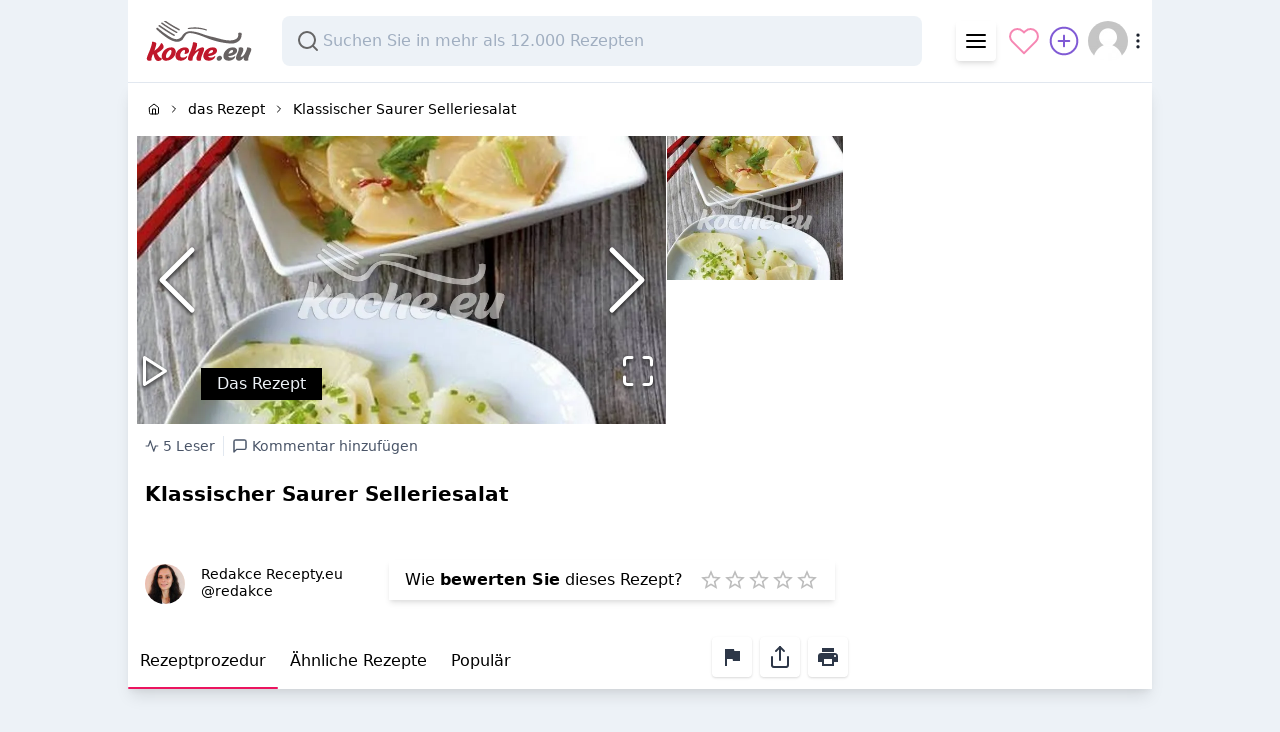

--- FILE ---
content_type: text/html; charset=UTF-8
request_url: https://koche.eu/rezept/klassischer-saurer-selleriesalat
body_size: 11187
content:
<!DOCTYPE html>
<html lang="de">
<head prefix="og: http://ogp.me/ns# fb: http://ogp.me/ns/fb# article: http://ogp.me/ns/article#">
    <meta charset="UTF-8"/>
    <meta name="viewport" content="width=device-width, initial-scale=1"/>
    <title property="og:title">ᐉ Klassischer Saurer Selleriesalat - koche.eu</title>
    <meta property="og:description" name="Description" content="Probieren Sie unser exzellentes ☑️ hausgemachtes ☑️ ehrliches ☑️ und probieren Sie ☑️ Top-Rezept klassischer saurer selleriesalat ⭐. Oder wählen Sie einen anderen 👑 probiert einen das rezept. Sellerie in ganz dünne Streifen schneiden und mit Salz und etwas Wasser leicht köcheln. Den Sellerie dann in ein Gefäß füllen, das Kochwasser nach Ges">
    <meta name="Author" content="koche.eu"/>
    <meta name="robots" content="max-image-preview:large">

    <link rel="preconnect" href="https://pagead2.googlesyndication.com/" crossorigin>
    <link rel="preconnect" href="https://fonts.googleapis.com/" crossorigin>
    <link rel="preconnect" href="https://fonts.gstatic.com" crossorigin>
    <link rel="preconnect" href="https://adservice.google.com/" crossorigin>
    <link rel="preconnect" href="https://googleads.g.doubleclick.net" crossorigin>
    <link rel="preconnect" href="https://securepubads.g.doubleclick.net" crossorigin>
    <link rel="preconnect" href="https://fundingchoicesmessages.google.com" crossorigin>
    <link rel="preconnect" href="https://www.google-analytics.com" crossorigin>
    <link rel="preconnect" href="https://partner.googleadservices.com/" crossorigin>
    <link rel="preconnect" href="https://tpc.googlesyndication.com" crossorigin>
    <link rel="preconnect" href="https://spir.hit.gemius.pl" crossorigin>
    <link rel="preconnect" href="https://cdn.recepty.eu" crossorigin>

            <link rel="preload" fetchpriority="high" as="image" href="https://cdn.koche.eu/img/food/pictures/rezept/klassischer-saurer-selleriesalat.jpg" type="image/webp">
            <meta property="og:image" content="https://cdn.koche.eu/img/food/pictures/rezept/klassischer-saurer-selleriesalat.jpg">
            <meta name="twitter:card" content="Probieren Sie unser exzellentes ☑️ hausgemachtes ☑️ ehrliches ☑️ und probieren Sie ☑️ Top-Rezept klassischer saurer selleriesalat ⭐. Oder wählen Sie einen anderen 👑 probiert einen das rezept. Sellerie in ganz dünne Streifen schneiden und mit Salz und etwas Wasser leicht köcheln. Den Sellerie dann in ein Gefäß füllen, das Kochwasser nach Ges">
            <meta property="og:image:type" content="image/jpeg">
            <meta property="og:type" content="food">
            
        <script>window['gtag_enable_tcf_support'] = true;var branndingImressionVersion = ['version_06'];const senseToken = 3291675008737177;const nekoTesnes = 2159550872775028;
        (function(w,d,s,l,i){w[l]=w[l]||[];w[l].push({'gtm.start':
                new Date().getTime(),event:'gtm.js'});var f=d.getElementsByTagName(s)[0],
            j=d.createElement(s),dl=l!='dataLayer'?'&l='+l:'';j.async=true;j.src=
            'https://www.googletagmanager.com/gtm.js?id='+i+dl;f.parentNode.insertBefore(j,f);
        })(window,document,'script','dataLayer','GTM-NDG3WSM');</script>

    <script async src="https://securepubads.g.doubleclick.net/tag/js/gpt.js"></script>
    <script>
        window.googletag = window.googletag || {cmd: []};
        googletag.cmd.push(function() {
            googletag.defineSlot('/22312560953/olol', [300, 600], 'div-gpt-ad-1615136455968-0').addService(googletag.pubads());
            googletag.pubads().enableSingleRequest();
            googletag.enableServices();
        });
    </script>

<link rel="stylesheet" href="/build/app.7e1297c2.css"><link rel="stylesheet" href="/build/content.da626c81.css"><link rel="stylesheet" href="/build/gallery.45dbf057.css"><link rel="icon" type="image/x-icon" href="/favicon.ico"/></head>

<body vocab="http://schema.org/" typeof="WebPage" id="" class="bg-gray-200 bg-white-print"><div id="code-branding" class="hidden md:block hidden-print"><div id="adform_branding" class="text-center">
                    <!-- Adform publisher tag -->
                    <!-- Tag for Recepty.eu - TT-Recepty-Branding-2000-1400 placement -->
                    <script data-adfscript="adx.adform.net/adx/?mid=653610"></script>
                </div></div><div class="container mx-auto max-w-screen-lg relative">
    <script>
        dataLayer = [{
            'matomo_id': 12,
            'matomo_domain': 'koche.eu',
        }];
    </script>
        <div class="">
        <div class="flex flex-col"><div class="w-full">
                <header class="bg-white flex border-gray-300 border-b">
                    <div class="flex flex-row pl-3 py-2 md:py-4 select-none w-full">
                        <div class="flex items-center w-full">
                            <div class="flex flex-grow-0 flex-shrink pr-6">
                                <a href="/" class="" title=""><svg width="118" height="40">
                                            <use href="/build/svg/icons.svg#koche_eu"/>
                                        </svg></a>
                            </div>
                            <div class="flex flex-grow min-w-0 hidden-print">
                                <div class="max-w-screen-sm w-full relative autocomplete hidden md:block" id="autocomplete" data-url="rezepte">
                                    <input type="search"
                                           class="focusable focusable-autocomplete autocomplete-input"
                                           placeholder="Suchen Sie in mehr als 12.000 Rezepten" aria-label="Search recipes"/>
                                    <ul class="autocomplete-result-list" style="visibility: hidden"></ul>
                                </div>
                            </div>
                            <div class="flex flex-grow-0 flex-shrink ml-2 items-center hidden-print"><div class="mr-2 rounded shadow-md">
                                    <x-dropdown xcaption="Menü" xicon="/build/svg/icons.svg#menu" items="[{&quot;caption&quot;:&quot;\ud83c\udf96 Die besten Rezepte&quot;,&quot;url&quot;:&quot;https:\/\/koche.eu\/top\/&quot;},{&quot;caption&quot;:&quot;\ud83e\udd50 Neue Rezepte&quot;,&quot;url&quot;:&quot;https:\/\/koche.eu\/neu\/&quot;},{&quot;caption&quot;:&quot;\ud83d\udcf0 Artikel \u00fcber Essen und Kochen&quot;,&quot;url&quot;:&quot;https:\/\/koche.eu\/artikel\/&quot;},{&quot;caption&quot;:&quot;\ud83c\udf54 Rezeptkategorien&quot;,&quot;url&quot;:&quot;https:\/\/koche.eu\/kategorien\/&quot;},{&quot;caption&quot;:&quot;\u270d F\u00fcgen Sie ein neues Rezept&quot;,&quot;url&quot;:&quot;https:\/\/koche.eu\/user\/new-recipe&quot;},{&quot;caption&quot;:&quot;\ud83d\udcac Diskussion \u00fcber das Kochen&quot;,&quot;url&quot;:&quot;https:\/\/koche.eu\/diskussion\/&quot;},{&quot;caption&quot;:&quot;\ud83c\udf40 Tipps &amp; Tricks&quot;,&quot;url&quot;:&quot;https:\/\/koche.eu\/kategorien\/&quot;},{&quot;caption&quot;:&quot;\ud83d\udd0d Rezeptsuche&quot;,&quot;url&quot;:&quot;https:\/\/koche.eu\/rezepte\/&quot;}]">
                                        <div slot="defaults" class="flex p-2 items-center"><svg class="icon inline" width="24" height="24">
        <use href="/build/svg/icons.svg#menu"/>
    </svg></div>
                                    </x-dropdown>
                                </div>
                                <div class="md:hidden">
                                    <a href="https://koche.eu/rezepte/" title="Rezeptsuche" class="flex hover:bg-gray-200 rounded-full">
                                        <svg class="inline text-gray-900 w-8 h-8 m-1 p-1"  width="36" height="36" fill="currentColor" stroke="none" viewBox="0 0 16 16"><path fill-rule="evenodd" d="M15.7 13.3l-3.81-3.83A5.93 5.93 0 0 0 13 6c0-3.31-2.69-6-6-6S1 2.69 1 6s2.69 6 6 6c1.3 0 2.48-.41 3.47-1.11l3.83 3.81c.19.2.45.3.7.3.25 0 .52-.09.7-.3a.996.996 0 0 0 0-1.41v.01zM7 10.7c-2.59 0-4.7-2.11-4.7-4.7 0-2.59 2.11-4.7 4.7-4.7 2.59 0 4.7 2.11 4.7 4.7 0 2.59-2.11 4.7-4.7 4.7z"></path></svg>
                                    </a>
                                </div>
                                <div class="hidden sm:block">
                                    <a href="/user/liked" title="Zeigen Sie Ihren Lieblingsinhalt" class="flex hover:bg-gray-200 rounded-full">
                                        <svg class="inline text-pink-400 w-8 h-8 m-1" xmlns="http://www.w3.org/2000/svg" width="36" height="36" viewBox="0 0 24 24" fill="none" stroke="currentColor" stroke-width="1.5" stroke-linecap="round" stroke-linejoin="round"><path d="M20.84 4.61a5.5 5.5 0 0 0-7.78 0L12 5.67l-1.06-1.06a5.5 5.5 0 0 0-7.78 7.78l1.06 1.06L12 21.23l7.78-7.78 1.06-1.06a5.5 5.5 0 0 0 0-7.78z"></path></svg>
                                    </a>
                                </div>
                                <div class="">
                                    <a href="/user/new-recipe" title="Fügen Sie ein neues Rezept" class="flex hover:bg-gray-200 rounded-full">
                                        <svg class="inline w-8 h-8 m-1 text-purple-600" xmlns="http://www.w3.org/2000/svg" width="36" height="36" viewBox="0 0 24 24" fill="none" stroke="currentColor" stroke-width="1.5" stroke-linecap="round" stroke-linejoin="round"><circle cx="12" cy="12" r="10"></circle><line x1="12" y1="8" x2="12" y2="16"></line><line x1="8" y1="12" x2="16" y2="12"></line></svg>
                                    </a>
                                </div>
                                <div class="mx-1">
                                    <x-user-menu>
                                        <div class="flex items-center focus:outline-none text-gray-900" id="userMenu">
                                            <img class="h-10 w-10 rounded-full object-cover" width="40" height="40" src="/build/images/empty-user.6395ee79b75e129d9b69a686c933c848.jpg"/>
                                            <svg class="icon inline" width="20" height="20">
        <use href="/build/svg/icons.svg#more-vertical"/>
    </svg>
                                        </div>
                                    </x-user-menu>
                                </div>
                            </div>
                        </div>
                    </div>
                </header>
            </div><div class="order-1">
                <div class="w-full"><div id="content-holder"><div class="shadow-block mt-0 mb-2">
        <div class="flex flex-row">
            <div class="left-block w-full">
                <div class="flex-grow-0">
                    <div class=""><nav class="mx-3 text-sm my-4 hidden-print flex" aria-label="Breadcrumb">
        <ol itemscope="" class="list-none p-0 flex flex-row w-full" itemtype="http://schema.org/BreadcrumbList">
            <li class="flex items-center"><a class="" href="/" title="Gehen Sie zur Startseite"><svg class="icon w-3 h-3" width="16" height="16">
        <use href="/build/svg/icons.svg#home"/>
    </svg></a></li>
            <li class="flex items-center"><svg class="icon w-3 h-3 mx-2" width="16" height="16">
        <use href="/build/svg/icons.svg#chevron-right"/>
    </svg></li>
            <li class="flex items-center truncate" itemscope="" itemprop="itemListElement" itemtype="http://schema.org/ListItem">
                <a itemprop="item" class="hover:underline hover:text-red-600 truncate" href="https://koche.eu/rezept/" title="Das Rezept">
                    <span itemprop="name">das Rezept</span></a><meta content="1" itemprop="position"/>
            </li><li class="flex items-center"><svg class="icon w-3 h-3 mx-2" width="16" height="16">
        <use href="/build/svg/icons.svg#chevron-right"/>
    </svg></li>
            <li class="flex items-center " itemscope="" itemprop="itemListElement" itemtype="http://schema.org/ListItem">
                <a itemprop="item" class="hover:underline hover:text-red-600" href="https://koche.eu/rezepte+klassischer+saurer+selleriesalat">
                    <span itemprop="name">Klassischer Saurer Selleriesalat</span>
                </a><meta content="4" itemprop="position"/>
            </li></ol>
    </nav><div class="bg-white mx-auto border border-white overflow-hidden ">
        <span><x-content-tools/></span><div class="flex flex-wrap no-underline text-black relative" style="height: 18rem;"><div class="w-3/4 h-full" id="carousel">
        <script type="text/props">{"gallery":[{"thumbnail":"https:\/\/cdn.koche.eu\/img\/food\/270x190\/rezept\/klassischer-saurer-selleriesalat.jpg","original":"https:\/\/cdn.koche.eu\/img\/food\/pictures\/rezept\/klassischer-saurer-selleriesalat.jpg"},{"thumbnail":"https:\/\/cdn.koche.eu\/img\/food\/270x190\/rezept\/klassischer-saurer-selleriesalat-1.jpg","original":"https:\/\/cdn.koche.eu\/img\/food\/pictures\/rezept\/klassischer-saurer-selleriesalat-1.jpg"}]}</script>
    <div style="height: 18rem;">
        <picture>
            <source media="(max-width: 399px)" srcset="https://cdn.koche.eu/img/food/270x190/rezept/klassischer-saurer-selleriesalat.jpg">
            <source media="(min-width: 400px)" srcset="https://cdn.koche.eu/img/food/pictures/rezept/klassischer-saurer-selleriesalat.jpg">
            <img class="block pr-px w-full h-full" style="object-fit: cover;"
                 src="https://cdn.koche.eu/img/food/270x190/rezept/klassischer-saurer-selleriesalat.jpg" width="642" height="256" loading="eager" />
        </picture>
    </div>            <div class="p-4 absolute bottom-0 left-0 ml-12">
                <a href="https://koche.eu/rezept/" class="px-4 py-1 bg-black text-gray-200 inline-flex items-center justify-center mb-2">Das Rezept</a>
                                                            </div>
            </div>
            <div class="w-1/4 h-full">                <div class="bg-grey-darkest " style="height: 9rem;">
                    <img class="block w-full h-full" src="https://cdn.koche.eu/img/food/270x190/rezept/klassischer-saurer-selleriesalat-1.jpg" alt="Klassischer Saurer Selleriesalat" width="160" height="128"
                         style="object-fit: cover;cursor: pointer" onclick="window.carouselEl.slideToIndex(1)">
                </div>
                    </div>
    <x-like count="0" content-url="https://koche.eu/rezept/klassischer-saurer-selleriesalat" caption-unlike="Von Favoriten entfernen" caption-like="Zu den Favoriten hinzufügen" /></div><div class="px-2 pb-6 pt-3 flex flex-col justify-between leading-normal">
            <div class="flex">
                <div class="mb-4 flex flex-col w-full">
                    <p class="text-gray-700 flex text-sm items-center mb-1"><span class="flex items-center pr-2 border-r mr-2"><svg class="icon inline mr-1" width="14" height="14">
        <use href="/build/svg/icons.svg#activity"/>
    </svg>5 Leser</span><span class="flex items-center">
                            <x-add-comment trans="{&quot;dialog_close&quot;:&quot;Vielleicht sp\u00e4ter&quot;,&quot;loading&quot;:&quot;Inhalt wird geladen ...&quot;,&quot;something_wrong&quot;:&quot;Bei uns ist etwas schief gelaufen. Versuchen Sie es erneut. Andernfalls k\u00f6nnen Sie uns eine E-Mail dar\u00fcber schreiben, was bei uns nicht mehr funktioniert, und wir werden es uns ansehen. Vielen Dank! &quot;}" class="flex cursor-pointer items-center text-sm hover:text-red-600">
                               <span slot="content" class="flex items-center"><svg class="icon mr-1 inline" width="16" height="16">
        <use href="/build/svg/icons.svg#message-square"/>
    </svg>Kommentar hinzufügen</span>
                            </x-add-comment>
                        </span></p>

                    <h1 class="text-black font-bold text-xl my-5">Klassischer Saurer Selleriesalat</h1>
                    <p class="text-grey-darker text-sm leading-tight my-2"></p>
                </div></div>
            <div class="flex flex-row">

                <div class="flex w-full items-center"><div class="flex items-center">
		<img class="w-10 h-10 rounded-full mr-4" width="40" height="40" src="https://www.gravatar.com/avatar/4d9f09987a0cdf0ef2f5ffd812f4179e?s=80&amp;d=mp&amp;r=g" alt="Avatar of Redakce Recepty.eu">
		<div class="text-sm">
			<p class="text-black leading-none font-medium">
				Redakce Recepty.eu
			</p><p class="font-normal text-grey">
				<a href="https://koche.eu/profile/redakce/">@redakce</a>
			</p></div>
	</div></div><div class="ml-0 lg:ml-2 relative flex flex-shrink-0 h-12 hidden-print">
                    <x-rating caption="Wie &lt;span class=&quot;font-semibold&quot;&gt;bewerten Sie&lt;/span&gt; dieses Rezept?&lt;/span&gt;" trans="{&quot;dialog_close&quot;:&quot;Vielleicht sp\u00e4ter&quot;,&quot;loading&quot;:&quot;Inhalt wird geladen ...&quot;,&quot;something_wrong&quot;:&quot;Bei uns ist etwas schief gelaufen. Versuchen Sie es erneut. Andernfalls k\u00f6nnen Sie uns eine E-Mail dar\u00fcber schreiben, was bei uns nicht mehr funktioniert, und wir werden es uns ansehen. Vielen Dank! &quot;}" default-class="flex items-center p-2 px-4 shadow-md"></x-rating>
                </div></div>
        </div>
    </div></div>

                    <div style="min-height: 3.5em;" class="md:-mx-2 hidden-print">
                        <x-scrollable-tabs ids="content-detail,related-content,related-search,discussion"
                                           xbreakpoint="440" comment-count="0"
                                           trans="{&quot;dialog_close&quot;:&quot;Vielleicht sp\u00e4ter&quot;,&quot;loading&quot;:&quot;Inhalt wird geladen ...&quot;,&quot;something_wrong&quot;:&quot;Bei uns ist etwas schief gelaufen. Versuchen Sie es erneut. Andernfalls k\u00f6nnen Sie uns eine E-Mail dar\u00fcber schreiben, was bei uns nicht mehr funktioniert, und wir werden es uns ansehen. Vielen Dank! &quot;,&quot;report_problem&quot;:&quot;Report problem title&quot;,&quot;share&quot;:&quot;Teilen Sie Inhalte in sozialen Netzwerken oder per E-Mail&quot;,&quot;print&quot;:&quot;Inhalt drucken&quot;}"></x-scrollable-tabs>

                    </div>
                </div>
            </div>
            <aside class="aside-block hidden-print">
                <div class="sky-holder" style="min-height: 520px; width: 300px "><ins class="adsbygoogle hidden-print eyelet" data-ad="eyelet-sky" style="width:300px;display:block;" data-ad-format="auto" data-ad-slot="5631545035" data-full-width-responsive="true"></ins>
    <script>(ad_var = senseToken * 2, adsbygoogle = window.adsbygoogle || []).push({params: {google_ad_client: "ca-pub-" + ad_var}});</script>

                                                                                                                                                            </div>
            </aside>
        </div>
    </div></div>
                </div>
            </div>

            <div class="w-full order-1"><div><div style="min-height: 280px" class="hidden-print"><ins id="ezoic-pub-ad-placeholder-102" class="adsbygoogle hidden-print eyelet" data-ad="eyelet-lead" style="display:block;" data-ad-format="auto" data-ad-slot="2846999315"></ins>
    <script>(ad_var = senseToken * 2, adsbygoogle = window.adsbygoogle || []).push({params: {google_ad_client: "ca-pub-" + ad_var}});</script></div></div>

    <div id="content-middle-holder"><div class="shadow-block">
    <div class="flex flex-row">
        <div class="mt-3 md:-mt-5 ml-2 absolute" role="info">
            <div class="w-12 h-12 bg-green-500 flex items-center text-white rounded-full justify-center"><svg class="icon inline" width="24" height="24">
        <use href="/build/svg/icons.svg#book-open"/>
    </svg>            </div>
        </div>
        <div class="left-block flex-grow overflow-hidden">
            <div class="flex-grow-0"><div class="mr-4 ml-16 mt-5 flex">
                    <h3 class="font-semibold text-2xl mb-4 uppercase flex-grow"
                        id="content-detail" title="Rezeptprozedur">Klassischer Saurer Selleriesalat</h3></div><div class="md:flex flex-print">
                    <div class="recipe">
                            <div class="px-3 my-4">
                            <div class="text-lg"><ol class="mb-3">                <li class="my-4">Sellerie in ganz dünne Streifen schneiden und mit Salz und etwas Wasser leicht köcheln.</li>                            <li class="my-4">Den Sellerie dann in ein Gefäß füllen, das Kochwasser nach Geschmack mit Weißweinessig, Öl, Salz und Pfeffer abschmecken und über den Sellerie geben! Ein paar Tage ziehen lassen!</li>                            <li class="my-4">Alles nach Geschmack zusammenrühren!</li>                            <li class="my-4">Sellerie und Apfel in dünne Stifte schneiden! Salzen, etwas kneten durchziehen lassen!</li>                            <li class="my-4">Walnüsse kleinhacken, alles vermischen und durchziehen lassen!</li>                        </ol></div>
                        </div></div>
                    <div class="ingredients">
                        <div class="">
                            <div class="pin"></div><ul class="mb-3">                <li itemprop="recipeIngredient" class="">Etwas Senf</li>                            <li itemprop="recipeIngredient" class="">Joghurt</li>                            <li itemprop="recipeIngredient" class="">Sahne</li>                            <li itemprop="recipeIngredient" class="">Zitronensaft</li>                            <li itemprop="recipeIngredient" class="">Salz </li>                            <li itemprop="recipeIngredient" class="">Pfeffer</li>                            <li itemprop="recipeIngredient" class="">Curry</li>            </ul></div>
                    </div>
                </div><div class=""></div>
                            </div>
        </div>
        <aside class="aside-block hidden-print">
            <div class="relative h-full w-300"><div class="absolute w-300 flex z-10" style="min-height: 200px ">
                        <x-scrollable holder="content-middle-holder" default-offset=60>
                            <div class="border border-gray-300 z-10" id="sticker" style="min-height: 600px">
                                <div class="items-center">

                                    <div><ins class="adsbygoogle hidden-print eyelet" data-ad="eyelet-sticker" style="width:300px;display:block;" data-ad-format="auto" data-ad-slot="8724612231" data-full-width-responsive="true"></ins>
    <script>(ad_var = senseToken * 2, adsbygoogle = window.adsbygoogle || []).push({params: {google_ad_client: "ca-pub-" + ad_var}});</script>
</div>
                                    <div class="mt-5" id="gtm-sticker-block"><div class="hidden-print eyelet" data-ad="eyelet-square">
        <ins class="adsbygoogle" style="display:block;" data-ad-format="auto" data-ad-slot="9737013831"></ins>
        <script>(ad_var = senseToken * 2, adsbygoogle = window.adsbygoogle || []).push({params: {google_ad_client: "ca-pub-" + ad_var}});</script>
    </div>                                                                            </div>
                                </div>
                            </div>
                        </x-scrollable>

                        <!-- /22312560953/olol -->
                                        </div>
                            </div>
        </aside>
    </div>
</div><div class="hidden-print"><div class="container">
            <div class="flex flex-row">
                <div class="flex-grow relative mb-5">
                    <div class="flex-grow-0">
                        <div style="overflow: hidden;">
                            <ins class="adsbygoogle"
                                    style="display:block"
                                    data-ad-slot="4208427845"
                                    data-ad-format="auto"
                                    data-full-width-responsive="true"></ins>
                        </div>
                    </div>
                </div>
                <aside class="w-300 flex-grow-0">&nbsp;
                </aside>
            </div>
        </div><div class="shadow-block">
    <div class="flex flex-row">
        <div class="mt-3 md:-mt-5 ml-2 absolute" role="info">
            <div class="w-12 h-12 bg-green-500 flex items-center text-white rounded-full justify-center"><svg class="icon inline" width="24" height="24">
        <use href="/build/svg/icons.svg#archive"/>
    </svg>            </div>
        </div>
        <div class="left-block flex-grow overflow-hidden">
            <div class="flex-grow-0"><div class="mr-4 ml-16 mt-5 flex">
                    <h3 class="font-semibold text-2xl mb-4 uppercase flex-grow"
                        id="related-content" title="">Ähnliche Rezepte</h3><div >
                            <a href="https://koche.eu/rezepte+klassischer+saurer+selleriesalat"
                                class="tag tag-sm focusable px-5"
                                title="Zeigen Sie ähnliche Rezepte wie Klassischer Saurer Selleriesalat">Andere Rezepte wie Klassischer Saurer Selleriesalat</a>
                        </div></div><div class="md:mx-4"><div class="react-es-results"><div><div class="react-es-results-items">
<div class="recipe-box">
        <div class="relative pb-2/3">
            <img class="image" width="270" height="190"
                 src="https://www.edeka.de/media/01-rezeptbilder/rezeptbilder-q-t/rez-edeka-selleriesalat-mit-brioche-rezept-q-s.jpg?imwidth=640&amp;imdensity=1" alt="Selleriesalat" loading="lazy" />

            <div class="label"><div class="label-content gray col"><svg class="icon inline" width="16" height="16">
        <use href="/build/svg/icons.svg#eye"/>
    </svg> 199</div></div>

            <div class="label right"></div>

            <a href=""
               class="absolute bottom-0 left-0 focus:outline-none focus:shadow-outline rounded-full m-2 border-white border-2 border-opacity-50">
                <img width="32" height="32"
                        class="rounded-full h-8 w-8 object-cover"
                        src="https://cdn.koche.eu/logos/edekaRezepte.jpg" alt="Edeka rezepte" loading="lazy">
            </a></div>
        <div class="p-2">
            <div class=""><span class="pr-2 flex"><span class="leading-tight cursor-default text-lg text-yellow-500">★★★</span>
        </span></div>

            <h4 class="mt-2 text-lg leading-tight"><a href="https://koche.eu/rezepte+selleriesalat" class="stretched-link"><strong>Selleriesalat</strong></a></h4>

            <p class="mt-4">Sellerie und Fenchel waschen.
Den Fenchel und das Sellerie in feine Streifen schneiden. Den Apfel in</p>

        </div>
        <div class="p-2 flex items-end content-end h-full flex-wrap"><a href="https://koche.eu/rezepte+selleriesalat" class="tag tag-sm" title="Zeigen Sie ähnliche Rezepte wie Selleriesalat"><svg class="icon inline" width="16" height="16">
        <use href="/build/svg/icons.svg#search"/>
    </svg></a></div>

    </div><div class="recipe-box">
        <div class="relative pb-2/3">
            <img class="image" width="270" height="190"
                 src="https://cdn.koche.eu/img/food/270x190/rezept/saure-erdapfel.jpg" alt="Saure Erdäpfel" loading="lazy" />

            <div class="label"><div class="label-content gray col"><svg class="icon inline" width="16" height="16">
        <use href="/build/svg/icons.svg#eye"/>
    </svg> 42</div></div>

            <div class="label right"></div>

            <a href="https://koche.eu/profile/hans/"
               class="absolute bottom-0 left-0 focus:outline-none focus:shadow-outline rounded-full m-2 border-white border-2 border-opacity-50">
                <img width="32" height="32"
                        class="rounded-full h-8 w-8 object-cover"
                        src="https://www.gravatar.com/avatar/afadf8e3c4988b2914d63add2fab29ac?s=80&amp;d=mp&amp;r=g" alt="hans" loading="lazy">
            </a></div>
        <div class="p-2">
            <div class=""></div>

            <h4 class="mt-2 text-lg leading-tight"><a href="https://koche.eu/rezept/saure-erdapfel" class="stretched-link"><strong>Saure</strong> Erdäpfel</a></h4>

            <p class="mt-4">Erdäpfel dämpfen, schlälen und vierteln.
Speck, würfeln, glasig anlaufen lassen, Zwiebel fein hacken,</p>

        </div>
        <div class="p-2 flex items-end content-end h-full flex-wrap"><a href="https://koche.eu/rezepte+saure+erdäpfel" class="tag tag-sm" title="Zeigen Sie ähnliche Rezepte wie Saure Erdäpfel"><svg class="icon inline" width="16" height="16">
        <use href="/build/svg/icons.svg#search"/>
    </svg></a><a href="https://koche.eu/rezept/" class="tag tag-sm" title="das Rezept">#Das Rezept</a></div>

    </div><div class="recipe-box">
        <div class="relative pb-2/3">
            <img class="image" width="270" height="190"
                 src="https://cdn.koche.eu/img/food/270x190/rezept/schweinenierchen-suss-sauer.jpg" alt="Schweinenierchen süß - sauer" loading="lazy" />

            <div class="label"><div class="label-content gray col"><svg class="icon inline" width="16" height="16">
        <use href="/build/svg/icons.svg#eye"/>
    </svg> 51</div></div>

            <div class="label right"></div>

            <a href="https://koche.eu/profile/hans/"
               class="absolute bottom-0 left-0 focus:outline-none focus:shadow-outline rounded-full m-2 border-white border-2 border-opacity-50">
                <img width="32" height="32"
                        class="rounded-full h-8 w-8 object-cover"
                        src="https://www.gravatar.com/avatar/afadf8e3c4988b2914d63add2fab29ac?s=80&amp;d=mp&amp;r=g" alt="hans" loading="lazy">
            </a></div>
        <div class="p-2">
            <div class=""></div>

            <h4 class="mt-2 text-lg leading-tight"><a href="https://koche.eu/rezept/schweinenierchen-suss-sauer" class="stretched-link">Schweinenierchen süß - <strong>sauer</strong></a></h4>

            <p class="mt-4">Weißwein ablöschen und den
Gurkensaft dazugeben falls zu <strong><em class="highlight">sauer</em></strong></p>

        </div>
        <div class="p-2 flex items-end content-end h-full flex-wrap"><a href="https://koche.eu/rezepte+schweinenierchen+süß+sauer" class="tag tag-sm" title="Zeigen Sie ähnliche Rezepte wie Schweinenierchen süß - sauer"><svg class="icon inline" width="16" height="16">
        <use href="/build/svg/icons.svg#search"/>
    </svg></a><a href="https://koche.eu/rezept/" class="tag tag-sm" title="das Rezept">#Das Rezept</a></div>

    </div><div class="recipe-box">
        <div class="relative pb-2/3">
            <img class="image" width="270" height="190"
                 src="https://cdn.koche.eu/img/food/270x190/rezepte/kartoffelgulasch-mit-einer-suss-sauren-paprikasosse.jpg" alt="Kartoffelgulasch mit einer süß sauren Paprikasoße" loading="lazy" />

            <div class="label"></div>

            <div class="label right"></div>

            <a href="https://koche.eu/profile/hans/"
               class="absolute bottom-0 left-0 focus:outline-none focus:shadow-outline rounded-full m-2 border-white border-2 border-opacity-50">
                <img width="32" height="32"
                        class="rounded-full h-8 w-8 object-cover"
                        src="https://www.gravatar.com/avatar/afadf8e3c4988b2914d63add2fab29ac?s=80&amp;d=mp&amp;r=g" alt="hans" loading="lazy">
            </a></div>
        <div class="p-2">
            <div class=""></div>

            <h4 class="mt-2 text-lg leading-tight"><a href="https://koche.eu/rezept/kartoffelgulasch-mit-einer-suss-sauren-paprikasosse" class="stretched-link">Kartoffelgulasch mit einer süß <strong>sauren</strong> Paprikasoße</a></h4>

            <p class="mt-4">Als erstes die Zwiebeln und Paprika in der Pfanne anbraten,Tomatenmark mit anrösten, Gewürze hinzufügen</p>

        </div>
        <div class="p-2 flex items-end content-end h-full flex-wrap"><a href="https://koche.eu/rezepte+kartoffelgulasch+mit+einer+süß+sauren+paprikasoße" class="tag tag-sm" title="Zeigen Sie ähnliche Rezepte wie Kartoffelgulasch mit einer süß sauren Paprikasoße"><svg class="icon inline" width="16" height="16">
        <use href="/build/svg/icons.svg#search"/>
    </svg></a><a href="https://koche.eu/rezept/" class="tag tag-sm" title="das Rezept">#Das Rezept</a></div>

    </div><div class="recipe-box">
        <div class="relative pb-2/3">
            <img class="image" width="270" height="190"
                 src="https://cdn.koche.eu/img/food/270x190/rezept/pudding-saure-sahne-mit-sauerkirschen.jpg" alt="Pudding saure Sahne mit Sauerkirschen" loading="lazy" />

            <div class="label"><div class="label-content gray col"><svg class="icon inline" width="16" height="16">
        <use href="/build/svg/icons.svg#eye"/>
    </svg> 599</div></div>

            <div class="label right"></div>

            <a href="https://koche.eu/profile/hans/"
               class="absolute bottom-0 left-0 focus:outline-none focus:shadow-outline rounded-full m-2 border-white border-2 border-opacity-50">
                <img width="32" height="32"
                        class="rounded-full h-8 w-8 object-cover"
                        src="https://www.gravatar.com/avatar/afadf8e3c4988b2914d63add2fab29ac?s=80&amp;d=mp&amp;r=g" alt="hans" loading="lazy">
            </a></div>
        <div class="p-2">
            <div class=""><span class="pr-2 flex"><span class="leading-tight cursor-default text-lg text-yellow-500">★★★</span>
        </span></div>

            <h4 class="mt-2 text-lg leading-tight"><a href="https://koche.eu/rezept/pudding-saure-sahne-mit-sauerkirschen" class="stretched-link">Pudding <strong>saure</strong> Sahne mit Sauerkirschen</a></h4>

            <p class="mt-4">Den Teig in eine gefettete Springform geben und 15 Minuten bei 190 Grad Ober/Unterhitze backen.
Die Puddingmischung</p>

        </div>
        <div class="p-2 flex items-end content-end h-full flex-wrap"><a href="https://koche.eu/rezepte+pudding+saure+sahne+mit+sauerkirschen" class="tag tag-sm" title="Zeigen Sie ähnliche Rezepte wie Pudding saure Sahne mit Sauerkirschen"><svg class="icon inline" width="16" height="16">
        <use href="/build/svg/icons.svg#search"/>
    </svg></a><a href="https://koche.eu/rezept/" class="tag tag-sm" title="das Rezept">#Das Rezept</a></div>

    </div><div class="recipe-box">
        <div class="relative pb-2/3">
            <img class="image" width="270" height="190"
                 src="https://www.edeka.de/media/01-rezeptbilder/rezeptbilder-q-t/rez-edeka-saure-kohlrouladen-rezept-q-t.jpg?imwidth=640&amp;imdensity=1" alt="Saure Kohlrouladen" loading="lazy" />

            <div class="label"><div class="label-content gray col"><svg class="icon inline" width="16" height="16">
        <use href="/build/svg/icons.svg#eye"/>
    </svg> 203</div></div>

            <div class="label right"></div>

            <a href=""
               class="absolute bottom-0 left-0 focus:outline-none focus:shadow-outline rounded-full m-2 border-white border-2 border-opacity-50">
                <img width="32" height="32"
                        class="rounded-full h-8 w-8 object-cover"
                        src="https://cdn.koche.eu/logos/edekaRezepte.jpg" alt="Edeka rezepte" loading="lazy">
            </a></div>
        <div class="p-2">
            <div class=""><span class="pr-2 flex"><span class="leading-tight cursor-default text-lg text-yellow-500">★★★</span>
        </span></div>

            <h4 class="mt-2 text-lg leading-tight"><a href="https://koche.eu/rezepte+saure+kohlrouladen" class="stretched-link"><strong>Saure</strong> Kohlrouladen</a></h4>

            <p class="mt-4">Den Weißkohl mit einem scharfen Messer am Strunk einritzen und ausstechen. Wasser in einem hohen Topf</p>

        </div>
        <div class="p-2 flex items-end content-end h-full flex-wrap"><a href="https://koche.eu/rezepte+saure+kohlrouladen" class="tag tag-sm" title="Zeigen Sie ähnliche Rezepte wie Saure Kohlrouladen"><svg class="icon inline" width="16" height="16">
        <use href="/build/svg/icons.svg#search"/>
    </svg></a></div>

    </div><div class="recipe-box">
        <div class="relative pb-2/3">
            <img class="image" width="270" height="190"
                 src="https://www.edeka.de/media/01-rezeptbilder/rezeptbilder-q-t/rez-edeka-saures-rindfleisch-rezept-q-t-1-1.jpg?imwidth=760&amp;imdensity=1" alt="Saures Rindfleisch" loading="lazy" />

            <div class="label"><div class="label-content gray col"><svg class="icon inline" width="16" height="16">
        <use href="/build/svg/icons.svg#eye"/>
    </svg> 212</div></div>

            <div class="label right"></div>

            <a href=""
               class="absolute bottom-0 left-0 focus:outline-none focus:shadow-outline rounded-full m-2 border-white border-2 border-opacity-50">
                <img width="32" height="32"
                        class="rounded-full h-8 w-8 object-cover"
                        src="https://cdn.koche.eu/logos/edekaRezepte.jpg" alt="Edeka rezepte" loading="lazy">
            </a></div>
        <div class="p-2">
            <div class=""><span class="pr-2 flex"><span class="leading-tight cursor-default text-lg text-yellow-500">★★★</span>
        </span></div>

            <h4 class="mt-2 text-lg leading-tight"><a href="https://koche.eu/rezepte+saures+rindfleisch" class="stretched-link"><strong>Saures</strong> Rindfleisch</a></h4>

            <p class="mt-4">Die Käferbohnen am Vortag in lauwarmem Wasser einweichen. Am nächsten Tag die Bohnen im Einweichwasser</p>

        </div>
        <div class="p-2 flex items-end content-end h-full flex-wrap"><a href="https://koche.eu/rezepte+saures+rindfleisch" class="tag tag-sm" title="Zeigen Sie ähnliche Rezepte wie Saures Rindfleisch"><svg class="icon inline" width="16" height="16">
        <use href="/build/svg/icons.svg#search"/>
    </svg></a></div>

    </div><div class="recipe-box">
        <div class="relative pb-2/3">
            <img class="image" width="270" height="190"
                 src="https://www.edeka.de/media/01_Rezeptbilder/Rezeptbilder-E-H/REZ_EDEKA-Haehnchen-suesssauer-Rezept-E-H.jpg?imwidth=640&amp;imdensity=1" alt="Hähnchen süß-sauer" loading="lazy" />

            <div class="label"><div class="label-content gray col"><svg class="icon inline" width="16" height="16">
        <use href="/build/svg/icons.svg#eye"/>
    </svg> 89</div></div>

            <div class="label right"></div>

            <a href=""
               class="absolute bottom-0 left-0 focus:outline-none focus:shadow-outline rounded-full m-2 border-white border-2 border-opacity-50">
                <img width="32" height="32"
                        class="rounded-full h-8 w-8 object-cover"
                        src="https://cdn.koche.eu/logos/edekaRezepte.jpg" alt="Edeka rezepte" loading="lazy">
            </a></div>
        <div class="p-2">
            <div class=""><span class="pr-2 flex"><span class="leading-tight cursor-default text-lg text-yellow-500">★★</span>
        </span></div>

            <h4 class="mt-2 text-lg leading-tight"><a href="https://koche.eu/rezepte+hähnchen+süß+sauer" class="stretched-link">Hähnchen süß-<strong>sauer</strong></a></h4>

            <p class="mt-4">Die Hähnchenbrustfilets in Streifen schneiden. Salz, Pfeffer und das Mehl mischen, die Streifen darin</p>

        </div>
        <div class="p-2 flex items-end content-end h-full flex-wrap"><a href="https://koche.eu/rezepte+hähnchen+süß+sauer" class="tag tag-sm" title="Zeigen Sie ähnliche Rezepte wie Hähnchen süß-sauer"><svg class="icon inline" width="16" height="16">
        <use href="/build/svg/icons.svg#search"/>
    </svg></a></div>

    </div><div class="recipe-box">
        <div class="relative pb-2/3">
            <img class="image" width="270" height="190"
                 src="https://www.edeka.de/media/01-rezeptbilder/rezeptbilder-e-h/rez-edeka-entenbrust-mit-ananas-e-h.jpg?imwidth=640&amp;imdensity=1" alt="Entenbrust süß-sauer" loading="lazy" />

            <div class="label"><div class="label-content gray col"><svg class="icon inline" width="16" height="16">
        <use href="/build/svg/icons.svg#eye"/>
    </svg> 223</div></div>

            <div class="label right"></div>

            <a href=""
               class="absolute bottom-0 left-0 focus:outline-none focus:shadow-outline rounded-full m-2 border-white border-2 border-opacity-50">
                <img width="32" height="32"
                        class="rounded-full h-8 w-8 object-cover"
                        src="https://cdn.koche.eu/logos/edekaRezepte.jpg" alt="Edeka rezepte" loading="lazy">
            </a></div>
        <div class="p-2">
            <div class=""><span class="pr-2 flex"><span class="leading-tight cursor-default text-lg text-yellow-500">★★★</span>
        </span></div>

            <h4 class="mt-2 text-lg leading-tight"><a href="https://koche.eu/rezepte+entenbrust+süß+sauer" class="stretched-link">Entenbrust süß-<strong>sauer</strong></a></h4>

            <p class="mt-4">Reis nach Packungsanleitung garen. Maisstärke mit Orangensaft, Sojasoße, Reisessig, Honig, Pflaumenwein</p>

        </div>
        <div class="p-2 flex items-end content-end h-full flex-wrap"><a href="https://koche.eu/rezepte+entenbrust+süß+sauer" class="tag tag-sm" title="Zeigen Sie ähnliche Rezepte wie Entenbrust süß-sauer"><svg class="icon inline" width="16" height="16">
        <use href="/build/svg/icons.svg#search"/>
    </svg></a></div>

    </div><div class="recipe-box">
        <div class="relative pb-2/3">
            <img class="image" width="270" height="190"
                 src="https://www.edeka.de/media/01-rezeptbilder/rezeptbilder-q-t/rez-edeka-suess-saure-haehnchenbrust-rezept-q-t.jpg?imwidth=640&amp;imdensity=1" alt="Süß-saure Hähnchenbrust" loading="lazy" />

            <div class="label"><div class="label-content gray col"><svg class="icon inline" width="16" height="16">
        <use href="/build/svg/icons.svg#eye"/>
    </svg> 235</div></div>

            <div class="label right"></div>

            <a href=""
               class="absolute bottom-0 left-0 focus:outline-none focus:shadow-outline rounded-full m-2 border-white border-2 border-opacity-50">
                <img width="32" height="32"
                        class="rounded-full h-8 w-8 object-cover"
                        src="https://cdn.koche.eu/logos/edekaRezepte.jpg" alt="Edeka rezepte" loading="lazy">
            </a></div>
        <div class="p-2">
            <div class=""><span class="pr-2 flex"><span class="leading-tight cursor-default text-lg text-yellow-500">★★★</span>
        </span></div>

            <h4 class="mt-2 text-lg leading-tight"><a href="https://koche.eu/rezepte+süß+saure+hähnchenbrust" class="stretched-link">Süß-<strong>saure</strong> Hähnchenbrust</a></h4>

            <p class="mt-4">Mit Essig und Zucker süß-<strong><em class="highlight">sauer</em></strong> abschmecken.</p>

        </div>
        <div class="p-2 flex items-end content-end h-full flex-wrap"><a href="https://koche.eu/rezepte+süß+saure+hähnchenbrust" class="tag tag-sm" title="Zeigen Sie ähnliche Rezepte wie Süß-saure Hähnchenbrust"><svg class="icon inline" width="16" height="16">
        <use href="/build/svg/icons.svg#search"/>
    </svg></a></div>

    </div><div class="recipe-box">
        <div class="relative pb-2/3">
            <img class="image" width="270" height="190"
                 src="https://www.edeka.de/media/01-rezeptbilder/rezeptbilder-q-t/rez-edeka-seitan-suess-sauer-rezept-q-t.jpg?imwidth=640&amp;imdensity=1" alt="Seitan süß sauer" loading="lazy" />

            <div class="label"><div class="label-content gray col"><svg class="icon inline" width="16" height="16">
        <use href="/build/svg/icons.svg#eye"/>
    </svg> 259</div></div>

            <div class="label right"></div>

            <a href=""
               class="absolute bottom-0 left-0 focus:outline-none focus:shadow-outline rounded-full m-2 border-white border-2 border-opacity-50">
                <img width="32" height="32"
                        class="rounded-full h-8 w-8 object-cover"
                        src="https://cdn.koche.eu/logos/edekaRezepte.jpg" alt="Edeka rezepte" loading="lazy">
            </a></div>
        <div class="p-2">
            <div class=""><span class="pr-2 flex"><span class="leading-tight cursor-default text-lg text-yellow-500">★★★</span>
        </span></div>

            <h4 class="mt-2 text-lg leading-tight"><a href="https://koche.eu/rezepte+seitan+süß+sauer" class="stretched-link">Seitan süß <strong>sauer</strong></a></h4>

            <p class="mt-4">Süß-<strong><em class="highlight">Sauer</em></strong>-Soße und Mie-Nudeln zum Gemüse geben und Seitan süß <strong><em class="highlight">sauer</em></strong> auf Schüsseln verteilen und mit Sesam</p>

        </div>
        <div class="p-2 flex items-end content-end h-full flex-wrap"><a href="https://koche.eu/rezepte+seitan+süß+sauer" class="tag tag-sm" title="Zeigen Sie ähnliche Rezepte wie Seitan süß sauer"><svg class="icon inline" width="16" height="16">
        <use href="/build/svg/icons.svg#search"/>
    </svg></a></div>

    </div><div class="recipe-box">
        <div class="relative pb-2/3">
            <img class="image" width="270" height="190"
                 src="https://www.edeka.de/media/01-rezeptbilder/rezeptbilder-q-t/rez-edeka-schweinefleisch-suess-sauer-rezept-q-t.jpg?imwidth=640&amp;imdensity=1" alt="Schweinefleisch süß-sauer" loading="lazy" />

            <div class="label"><div class="label-content gray col"><svg class="icon inline" width="16" height="16">
        <use href="/build/svg/icons.svg#eye"/>
    </svg> 227</div></div>

            <div class="label right"></div>

            <a href=""
               class="absolute bottom-0 left-0 focus:outline-none focus:shadow-outline rounded-full m-2 border-white border-2 border-opacity-50">
                <img width="32" height="32"
                        class="rounded-full h-8 w-8 object-cover"
                        src="https://cdn.koche.eu/logos/edekaRezepte.jpg" alt="Edeka rezepte" loading="lazy">
            </a></div>
        <div class="p-2">
            <div class=""><span class="pr-2 flex"><span class="leading-tight cursor-default text-lg text-yellow-500">★★★</span>
        </span></div>

            <h4 class="mt-2 text-lg leading-tight"><a href="https://koche.eu/rezepte+schweinefleisch+süß+sauer" class="stretched-link">Schweinefleisch süß-<strong>sauer</strong></a></h4>

            <p class="mt-4">Möchten Sie dem süßlich <strong><em class="highlight">sauren</em></strong> Aromamix treu bleiben Schweinefleisch verwenden, probieren Sie unsere Ente süß-<strong><em class="highlight">sauer</em></strong></p>

        </div>
        <div class="p-2 flex items-end content-end h-full flex-wrap"><a href="https://koche.eu/rezepte+schweinefleisch+süß+sauer" class="tag tag-sm" title="Zeigen Sie ähnliche Rezepte wie Schweinefleisch süß-sauer"><svg class="icon inline" width="16" height="16">
        <use href="/build/svg/icons.svg#search"/>
    </svg></a></div>

    </div></div></div>
    </div></div>            </div>
        </div>
        <aside class="aside-block hidden-print">
            <div class="relative h-full w-300">            </div>
        </aside>
    </div>
</div></div>
    </div>

    <div class="hidden-print"><div class="shadow-block">
    <div class="flex flex-row">
        <div class="mt-3 md:-mt-5 ml-2 absolute" role="info">
            <div class="w-12 h-12 bg-green-500 flex items-center text-white rounded-full justify-center"><svg class="icon inline" width="24" height="24">
        <use href="/build/svg/icons.svg#tag"/>
    </svg>            </div>
        </div>
        <div class="left-block flex-grow overflow-hidden">
            <div class="flex-grow-0"><div class="mr-4 ml-16 mt-5 flex">
                    <h3 class="font-semibold text-2xl mb-4 uppercase flex-grow"
                        id="related-search" title="">Populär</h3></div><div class="mx-2 md:mx-5 mb-10"><ul class="flex flex-wrap -mx-2 justify-start">                            <li class="px-1 pt-3">
                                <a class="tag" href="https://koche.eu/rezepte+meine+erste+mozarttorte">
                                    <svg class="icon mr-2" width="16" height="16">
        <use href="/build/svg/icons.svg#search"/>
    </svg>
                                    <span class="">Meine erste Mozarttorte</span>
                                </a>
                            </li>                            <li class="px-1 pt-3">
                                <a class="tag" href="https://koche.eu/rezepte+erdbeer+quark-sahne+torte">
                                    <svg class="icon mr-2" width="16" height="16">
        <use href="/build/svg/icons.svg#search"/>
    </svg>
                                    <span class="">Erdbeer Quark-Sahne Torte</span>
                                </a>
                            </li>                            <li class="px-1 pt-3">
                                <a class="tag" href="https://koche.eu/rezepte+k%C3%BCrbis+-+rosenkohl+-+minestrone">
                                    <svg class="icon mr-2" width="16" height="16">
        <use href="/build/svg/icons.svg#search"/>
    </svg>
                                    <span class="">Kürbis - Rosenkohl - Minestrone</span>
                                </a>
                            </li>                            <li class="px-1 pt-3">
                                <a class="tag" href="https://koche.eu/rezepte+gef%C3%BCllt+hokkaido+m%C3%ADt+hackfleisch+und+feta">
                                    <svg class="icon mr-2" width="16" height="16">
        <use href="/build/svg/icons.svg#search"/>
    </svg>
                                    <span class="">Gefüllt Hokkaido mít Hackfleisch und Feta</span>
                                </a>
                            </li>                            <li class="px-1 pt-3">
                                <a class="tag" href="https://koche.eu/rezepte+fisolen+mit+tomaten">
                                    <svg class="icon mr-2" width="16" height="16">
        <use href="/build/svg/icons.svg#search"/>
    </svg>
                                    <span class="">Fisolen mit Tomaten</span>
                                </a>
                            </li>                            <li class="px-1 pt-3">
                                <a class="tag" href="https://koche.eu/rezepte+ravioli+gef%C3%BCllt+mit+brokkoli-karfiol-thunfischcreme">
                                    <svg class="icon mr-2" width="16" height="16">
        <use href="/build/svg/icons.svg#search"/>
    </svg>
                                    <span class="">Ravioli gefüllt mit Brokkoli-Karfiol-Thunfischcreme</span>
                                </a>
                            </li>                            <li class="px-1 pt-3">
                                <a class="tag" href="https://koche.eu/rezepte+linguine+mit+sardinen">
                                    <svg class="icon mr-2" width="16" height="16">
        <use href="/build/svg/icons.svg#search"/>
    </svg>
                                    <span class="">Linguine mit Sardinen</span>
                                </a>
                            </li>                            <li class="px-1 pt-3">
                                <a class="tag" href="https://koche.eu/rezepte+hackfleisch-bulgur-b%C3%A4llchen">
                                    <svg class="icon mr-2" width="16" height="16">
        <use href="/build/svg/icons.svg#search"/>
    </svg>
                                    <span class="">Hackfleisch-Bulgur-Bällchen</span>
                                </a>
                            </li>                            <li class="px-1 pt-3">
                                <a class="tag" href="https://koche.eu/rezepte+dinkel+vollwert+tagliatelle+mit+meeresfr%C3%BCchten">
                                    <svg class="icon mr-2" width="16" height="16">
        <use href="/build/svg/icons.svg#search"/>
    </svg>
                                    <span class="">Dinkel Vollwert Tagliatelle mit Meeresfrüchten</span>
                                </a>
                            </li>                            <li class="px-1 pt-3">
                                <a class="tag" href="https://koche.eu/rezepte+dreggische+grumbeere">
                                    <svg class="icon mr-2" width="16" height="16">
        <use href="/build/svg/icons.svg#search"/>
    </svg>
                                    <span class="">Dreggische Grumbeere</span>
                                </a>
                            </li>                            <li class="px-1 pt-3">
                                <a class="tag" href="https://koche.eu/rezepte+erd%C3%A4pfel-+mohn-+kuchen">
                                    <svg class="icon mr-2" width="16" height="16">
        <use href="/build/svg/icons.svg#search"/>
    </svg>
                                    <span class="">Erdäpfel- Mohn- Kuchen</span>
                                </a>
                            </li>                            <li class="px-1 pt-3">
                                <a class="tag" href="https://koche.eu/rezepte+bierbraten+mit+sp%C3%A4tzle+und+vogerlsalat">
                                    <svg class="icon mr-2" width="16" height="16">
        <use href="/build/svg/icons.svg#search"/>
    </svg>
                                    <span class="">Bierbraten mit Spätzle und Vogerlsalat</span>
                                </a>
                            </li>                    </ul>
                </div>            </div>
        </div>
        <aside class="aside-block hidden-print">
            <div class="relative h-full w-300">            </div>
        </aside>
    </div>
</div><div id="eyelet-matched-down" class="hidden-print mb-10 mt-5">
        <ins class="adsbygoogle" style="display:block;" data-ad-format="autorelaxed" data-ad-slot="9107130230" data-matched-content-ui-type="image_stacked,image_stacked"
             data-matched-content-columns-num="1,3" data-matched-content-rows-num="1,1"></ins>
        <script>(ad_var = senseToken * 2, adsbygoogle = window.adsbygoogle || []).push({params: {google_ad_client: "ca-pub-" + ad_var}});</script>
    </div></div>

    <script type="application/ld+json">{"@context":"http:\/\/schema.org","@type":"Recipe","name":"Klassischer Saurer Selleriesalat","image":{"@type":"ImageObject","url":"https:\/\/cdn.koche.eu\/img\/food\/pictures\/rezept\/klassischer-saurer-selleriesalat.jpg"},"recipeCategory":"Das Rezept","recipeIngredient":["Etwas Senf","Joghurt","Sahne","Zitronensaft","Salz "],"recipeInstructions":"Sellerie in ganz dünne Streifen schneiden und mit Salz und etwas Wasser leicht köcheln.\nDen Sellerie dann in ein Gefäß füllen, das Kochwasser nach Geschmack…","author":{"@type":"Person","name":"Redakce Recepty.eu"}}</script>
    </div>
        </div>
    </div>
</div>

<footer class="bg-gray-500 pt-4 hidden-print" id="footer">
    <div class="container max-w-screen-lg bg-gray-700 mx-auto px-6 py-4">
        <div class="md:flex">
            <div class="w-full md:w-2/5 -mx-6">
                <div class="px-6">
                    <div>
                        <a href="/" class="text-xl font-bold text-gray-100 hover:text-gray-400">koche.eu</a>
                    </div>

                    <p class="mt-2 text-gray-400 max-w-md"></p>
                    <p class="mt-2 text-gray-400 max-w-md text-xs">© 2020 - 2026</p>

                    <div class="flex mt-4 -mx-2">



                    </div>
                </div>
            </div>

            <div class="mt-6 md:mt-0 md:flex-1">
                <div class="grid gap-6 md:grid-cols-4">
                    <div>
                        <h3 class="text-gray-100 uppercase">
                                                    </h3>

                        <div class="flex mt-4 -mx-2">
                            <a href="https://www.instagram.com/recepty.eu/" rel="nofollow noopener noreferrer" class="mx-2 text-gray-100 hover:text-gray-400" aria-label="Instagram">
                                <svg class="h-6 w-6" width="24" height="24" viewBox="0 0 24 24" fill="none" stroke="currentColor" stroke-width="1" stroke-linecap="round" stroke-linejoin="round">
                                    <rect x="2" y="2" width="20" height="20" rx="5" ry="5"></rect><path d="M16 11.37A4 4 0 1 1 12.63 8 4 4 0 0 1 16 11.37z"></path><line x1="17.5" y1="6.5" x2="17.51" y2="6.5"></line>
                                </svg>
                            </a>

                            <a href="https://www.facebook.com/recepty.eu" rel="nofollow noopener noreferrer" class="mx-2 text-gray-100 hover:text-gray-400" aria-label="Facebook">
                                <svg class="h-6 w-6 fill-current" viewBox="0 0 512 512" width="24" height="24">
                                    <path d="M455.27,32H56.73A24.74,24.74,0,0,0,32,56.73V455.27A24.74,24.74,0,0,0,56.73,480H256V304H202.45V240H256V189c0-57.86,40.13-89.36,91.82-89.36,24.73,0,51.33,1.86,57.51,2.68v60.43H364.15c-28.12,0-33.48,13.3-33.48,32.9V240h67l-8.75,64H330.67V480h124.6A24.74,24.74,0,0,0,480,455.27V56.73A24.74,24.74,0,0,0,455.27,32Z"/>
                                </svg>
                            </a>
                        </div>
                    </div>

                    <div>
                        <h3 class="text-gray-100 uppercase">
                                                    </h3>
                        <a href="https://pksd.eu" class="block mt-2 text-sm text-gray-400">Lidl Parkside </a>
                                                <a href="https://pksd.eu/de/brand+PARKSIDE" class="block mt-2 text-sm text-gray-400">Lidl Parkside Werkzeug</a>
                                                <a href="https://koche.eu/artikel/" class="block mt-2 text-sm text-gray-400">Artikel über Essen und Kochen</a>

                    </div>

                    <div>
                        <h3 class="text-gray-100 uppercase">
                                                    </h3>

                        <a href="https://koche.eu/neu/" class="block mt-2 text-sm text-gray-400">Neue Rezepte</a>
                        <a href="https://koche.eu/top/" class="block mt-2 text-sm text-gray-400">Die besten Rezepte</a>
                        <a href="https://koche.eu/kategorien/" class="block mt-2 text-sm text-gray-400">Rezeptkategorien</a>

                    </div>

                    <div>
                        <h3 class="text-gray-100 uppercase">
                                                    </h3>
                        <span class="block mt-2 text-sm text-gray-400">&nbsp;</span>
                        <span class="block mt-2 text-sm text-gray-400">info@koche.eu</span>
                    </div>
                </div>
            </div>
        </div>

        <hr class="h-px my-10 bg-gray-800 border-none md:hidden">

        <div>
            <p class="text-center text-gray-100"></p>
        </div>
    </div>
</footer><script src="/build-legacy/runtime.bc3d6467.js" defer nomodule></script><script src="/build-legacy/329.04f2649a.js" defer nomodule></script><script src="/build-legacy/989.9d866eb5.js" defer nomodule></script><script src="/build-legacy/51.fba52a08.js" defer nomodule></script><script src="/build-legacy/126.af809d00.js" defer nomodule></script><script src="/build-legacy/771.39731d87.js" defer nomodule></script><script src="/build-legacy/296.3b10dd5d.js" defer nomodule></script><script src="/build-legacy/app.0ccc6332.js" defer nomodule></script><script src="/build/runtime.53a95366.js" defer type="module"></script><script src="/build/515.490753dc.js" defer type="module"></script><script src="/build/913.eef2d450.js" defer type="module"></script><script src="/build/258.f09e73c3.js" defer type="module"></script><script src="/build/247.53209d2b.js" defer type="module"></script><script src="/build/781.796da403.js" defer type="module"></script><script src="/build/app.bc9404c2.js" defer type="module"></script><script src="/user/menu" defer></script>
    <script src="/user/messages" defer></script>

    <script type="text/javascript">
        var _paq = window._paq = window._paq || [];
        /* tracker methods like "setCustomDimension" should be called before "trackPageView" */
        _paq.push(["setDocumentTitle", document.domain + "/" + document.title]);
        _paq.push(["setCookieDomain", "*.koche.eu"]);
        _paq.push(['trackPageView']);
        _paq.push(['enableLinkTracking']);
        (function() {
            var u="//stats.exploit.cz/";
            _paq.push(['setTrackerUrl', u+'matomo.php']);
            _paq.push(['setSiteId', '12']);
            var d=document, g=d.createElement('script'), s=d.getElementsByTagName('script')[0];
            g.type='text/javascript'; g.async=true; g.src=u+'matomo.js'; s.parentNode.insertBefore(g,s);
        })();
    </script>
    <noscript><p><img src="//stats.exploit.cz/matomo.php?idsite=12&amp;rec=1" style="border:0;" alt="" /></p></noscript><script>
        let script = document.createElement('script');
        script.setAttribute('data-ad-client','ca-pub-' + (senseToken * 2) );
        script.async = true;
        script.src = "https://pagead2.googlesyndication.com/pagead/js/adsbygoogle.js";
        document.getElementsByTagName('head')[0].appendChild(script);
    </script>
    <script>(adsbygoogle = window.adsbygoogle || []).push();</script><script src="/build-legacy/338.32c40589.js" defer nomodule></script><script src="/build-legacy/content.603c7595.js" defer nomodule></script><script src="/build/5.0e890eb2.js" defer type="module"></script><script src="/build/content.fa3bf26b.js" defer type="module"></script><script src="/build-legacy/184.61a7ebf7.js" defer nomodule></script><script src="/build-legacy/gallery.9648557e.js" defer nomodule></script><script src="/build/51.09f988e7.js" defer type="module"></script><script src="/build/gallery.f1321815.js" defer type="module"></script><script src="/user/content/tools" defer></script>
<x-scroll-top caption="Seitenanfang" />

<!-- Page rendered on 8. Januar 2026 um 02:19:02 UTC -->
</body>
</html>


--- FILE ---
content_type: text/html; charset=utf-8
request_url: https://www.google.com/recaptcha/api2/aframe
body_size: 264
content:
<!DOCTYPE HTML><html><head><meta http-equiv="content-type" content="text/html; charset=UTF-8"></head><body><script nonce="0acHSi81uMvw4-zCrgSa8g">/** Anti-fraud and anti-abuse applications only. See google.com/recaptcha */ try{var clients={'sodar':'https://pagead2.googlesyndication.com/pagead/sodar?'};window.addEventListener("message",function(a){try{if(a.source===window.parent){var b=JSON.parse(a.data);var c=clients[b['id']];if(c){var d=document.createElement('img');d.src=c+b['params']+'&rc='+(localStorage.getItem("rc::a")?sessionStorage.getItem("rc::b"):"");window.document.body.appendChild(d);sessionStorage.setItem("rc::e",parseInt(sessionStorage.getItem("rc::e")||0)+1);localStorage.setItem("rc::h",'1767838746917');}}}catch(b){}});window.parent.postMessage("_grecaptcha_ready", "*");}catch(b){}</script></body></html>

--- FILE ---
content_type: text/css
request_url: https://koche.eu/build/content.da626c81.css
body_size: 1120
content:
ul{list-style-type:none;margin:0;padding:0}.UY3EfanTnvvlVcIH690l{display:flex;min-height:3.5em;overflow-x:auto}.UY3EfanTnvvlVcIH690l .dX1X4ik_FOsTHUfUfMqa{--bg-opacity:1;background-color:#fff;background-color:rgba(255,255,255,var(--bg-opacity));display:flex;flex-direction:column;flex-direction:row;z-index:50}.UY3EfanTnvvlVcIH690l .xawOH5nu41f_0_kXgS3N{align-items:center;display:flex;flex-grow:1;justify-content:flex-end;margin-top:-2rem;position:fixed;right:0;z-index:10}@media (min-width:640px){.UY3EfanTnvvlVcIH690l .xawOH5nu41f_0_kXgS3N{bottom:40px;margin-top:0;position:absolute;top:auto}}@media (min-width:1024px){.UY3EfanTnvvlVcIH690l .xawOH5nu41f_0_kXgS3N{bottom:auto;position:absolute;top:auto}}.UY3EfanTnvvlVcIH690l .xawOH5nu41f_0_kXgS3N.EsTqzYixlr8CkhXqSclF{bottom:auto;position:fixed;top:50%}@media (min-width:640px){.UY3EfanTnvvlVcIH690l .xawOH5nu41f_0_kXgS3N.EsTqzYixlr8CkhXqSclF{position:relative}}@media (min-width:768px){.UY3EfanTnvvlVcIH690l .xawOH5nu41f_0_kXgS3N.EsTqzYixlr8CkhXqSclF{position:relative}}.UY3EfanTnvvlVcIH690l .FhlQD5Mi6VQtFyZJY08p{left:0;margin-left:auto;margin-right:auto;max-width:1024px;padding-left:0;padding-right:0;position:fixed;right:0;top:0;z-index:50}.UY3EfanTnvvlVcIH690l .FhlQD5Mi6VQtFyZJY08p .dX1X4ik_FOsTHUfUfMqa{box-shadow:0 10px 15px -3px #0000001a,0 4px 6px -2px #0000000d}.UY3EfanTnvvlVcIH690l .JZx5YUfbwpSbMguvMkJW{cursor:pointer;flex:0 1 auto;overflow:hidden;padding:1rem .5rem;position:relative;text-overflow:ellipsis;white-space:nowrap}@media (min-width:1024px){.UY3EfanTnvvlVcIH690l .JZx5YUfbwpSbMguvMkJW{padding-left:.75rem;padding-right:.75rem}}.UY3EfanTnvvlVcIH690l .JZx5YUfbwpSbMguvMkJW .xnpX5GQcPHQ2hk_KXCBU{--bg-opacity:1;--text-opacity:1;align-items:center;background-color:#c53030;background-color:rgba(197,48,48,var(--bg-opacity));border-radius:9999px;color:#fff;color:rgba(255,255,255,var(--text-opacity));font-size:.75rem;font-weight:500;height:1.25rem;justify-content:center;line-height:1rem;margin-left:.25rem;transition-duration:.5s;transition-property:background-color,border-color,color,fill,stroke,opacity,box-shadow,transform;width:1.25rem}.UY3EfanTnvvlVcIH690l .JZx5YUfbwpSbMguvMkJW .xnpX5GQcPHQ2hk_KXCBU:hover{--bg-opacity:1;background-color:#742a2a;background-color:rgba(116,42,42,var(--bg-opacity))}.UY3EfanTnvvlVcIH690l .JZx5YUfbwpSbMguvMkJW:after{background:#eb145f;border-radius:2px;bottom:0;content:"";height:2px;left:0;position:absolute;transform:scaleX(0);transform-origin:right;transition:transform 0s;width:100%}.UY3EfanTnvvlVcIH690l .JZx5YUfbwpSbMguvMkJW.T8dhZp3rCnJjaELa22AW:after{transform:scaleX(1);transform-origin:left;transition:transform .2s ease}@media (min-width:640px){.bX4KN3U3dIXaqnp9YRHx{display:flex}}.EGUs2pWL70UvCh5z9RR6{--bg-opacity:1;--text-opacity:1;align-items:center;background-color:#fff;background-color:rgba(255,255,255,var(--bg-opacity));border-radius:.25rem;box-shadow:0 1px 3px 0 #0000001a,0 1px 2px 0 #0000000f;color:#2d3748;color:rgba(45,55,72,var(--text-opacity));display:inline-flex;font-weight:700;margin-bottom:.25rem;margin-top:.25rem;padding:.5rem}.EGUs2pWL70UvCh5z9RR6:hover{--text-opacity:1;color:#fff;color:rgba(255,255,255,var(--text-opacity))}.jimnanatEHE5DkmTTQ74:focus,.jimnanatEHE5DkmTTQ74:hover{--bg-opacity:1;background-color:#f56565;background-color:rgba(245,101,101,var(--bg-opacity))}.rP2yv1PuU6yuqeWECrtm:focus,.rP2yv1PuU6yuqeWECrtm:hover{--bg-opacity:1;background-color:#d69e2e;background-color:rgba(214,158,46,var(--bg-opacity))}.O2CUmrRkjSwvVV8fFe6z{padding:0}.O2CUmrRkjSwvVV8fFe6z:focus,.O2CUmrRkjSwvVV8fFe6z:hover{--bg-opacity:1;background-color:#48bb78;background-color:rgba(72,187,120,var(--bg-opacity))}.zWhMRDD0jPTl7O8chuBu{margin:0}

--- FILE ---
content_type: application/javascript; charset=UTF-8
request_url: https://koche.eu/build/51.09f988e7.js
body_size: 5702
content:
(self.webpackChunk=self.webpackChunk||[]).push([[51],{6010:(t,e,r)=>{"use strict";function n(t){var e,r,i="";if("string"==typeof t||"number"==typeof t)i+=t;else if("object"==typeof t)if(Array.isArray(t))for(e=0;e<t.length;e++)t[e]&&(r=n(t[e]))&&(i&&(i+=" "),i+=r);else for(e in t)t[e]&&(i&&(i+=" "),i+=e);return i}r.d(e,{Z:()=>i});const i=function(){for(var t,e,r=0,i="";r<arguments.length;)(t=arguments[r++])&&(e=n(t))&&(i&&(i+=" "),i+=e);return i}},3658:(t,e,r)=>{"use strict";var n=r(9781),i=r(3157),o=TypeError,s=Object.getOwnPropertyDescriptor,c=n&&!function(){if(void 0!==this)return!0;try{Object.defineProperty([],"length",{writable:!1}).length=1}catch(t){return t instanceof TypeError}}();t.exports=c?function(t,e){if(i(t)&&!s(t,"length").writable)throw o("Cannot set read only .length");return t.length=e}:function(t,e){return t.length=e}},7207:t=>{var e=TypeError;t.exports=function(t){if(t>9007199254740991)throw e("Maximum allowed index exceeded");return t}},1060:(t,e,r)=>{var n=r(1702),i=Error,o=n("".replace),s=String(i("zxcasd").stack),c=/\n\s*at [^:]*:[^\n]*/,u=c.test(s);t.exports=function(t,e){if(u&&"string"==typeof t&&!i.prepareStackTrace)for(;e--;)t=o(t,c,"");return t}},2914:(t,e,r)=>{var n=r(7293),i=r(9114);t.exports=!n((function(){var t=Error("a");return!("stack"in t)||(Object.defineProperty(t,"stack",i(1,7)),7!==t.stack)}))},9587:(t,e,r)=>{var n=r(614),i=r(111),o=r(7674);t.exports=function(t,e,r){var s,c;return o&&n(s=e.constructor)&&s!==r&&i(c=s.prototype)&&c!==r.prototype&&o(t,c),t}},8340:(t,e,r)=>{var n=r(111),i=r(8880);t.exports=function(t,e){n(e)&&"cause"in e&&i(t,"cause",e.cause)}},6277:(t,e,r)=>{var n=r(1340);t.exports=function(t,e){return void 0===t?arguments.length<2?"":e:n(t)}},2626:(t,e,r)=>{var n=r(3070).f;t.exports=function(t,e,r){r in t||n(t,r,{configurable:!0,get:function(){return e[r]},set:function(t){e[r]=t}})}},9191:(t,e,r)=>{"use strict";var n=r(5005),i=r(2597),o=r(8880),s=r(7976),c=r(7674),u=r(9920),a=r(2626),f=r(9587),h=r(6277),l=r(8340),p=r(1060),d=r(2914),v=r(9781),b=r(1913);t.exports=function(t,e,r,y){var g="stackTraceLimit",_=y?2:1,m=t.split("."),w=m[m.length-1],O=n.apply(null,m);if(O){var E=O.prototype;if(!b&&i(E,"cause")&&delete E.cause,!r)return O;var x=n("Error"),j=e((function(t,e){var r=h(y?e:t,void 0),n=y?new O(t):new O;return void 0!==r&&o(n,"message",r),d&&o(n,"stack",p(n.stack,2)),this&&s(E,this)&&f(n,this,j),arguments.length>_&&l(n,arguments[_]),n}));if(j.prototype=E,"Error"!==w?c?c(j,x):u(j,x,{name:!0}):v&&g in O&&(a(j,O,g),a(j,O,"prepareStackTrace")),u(j,O),!b)try{E.name!==w&&o(E,"name",w),E.constructor=j}catch(t){}return j}}},7658:(t,e,r)=>{"use strict";var n=r(2109),i=r(7908),o=r(6244),s=r(3658),c=r(7207),u=r(7293)((function(){return 4294967297!==[].push.call({length:4294967296},1)})),a=!function(){try{Object.defineProperty([],"length",{writable:!1}).push()}catch(t){return t instanceof TypeError}}();n({target:"Array",proto:!0,arity:1,forced:u||a},{push:function(t){var e=i(this),r=o(e),n=arguments.length;c(r+n);for(var u=0;u<n;u++)e[r]=arguments[u],r++;return s(e,r),r}})},1703:(t,e,r)=>{var n=r(2109),i=r(7854),o=r(2104),s=r(9191),c="WebAssembly",u=i.WebAssembly,a=7!==Error("e",{cause:7}).cause,f=function(t,e){var r={};r[t]=s(t,e,a),n({global:!0,constructor:!0,arity:1,forced:a},r)},h=function(t,e){if(u&&u[t]){var r={};r[t]=s("WebAssembly."+t,e,a),n({target:c,stat:!0,constructor:!0,arity:1,forced:a},r)}};f("Error",(function(t){return function(e){return o(t,this,arguments)}})),f("EvalError",(function(t){return function(e){return o(t,this,arguments)}})),f("RangeError",(function(t){return function(e){return o(t,this,arguments)}})),f("ReferenceError",(function(t){return function(e){return o(t,this,arguments)}})),f("SyntaxError",(function(t){return function(e){return o(t,this,arguments)}})),f("TypeError",(function(t){return function(e){return o(t,this,arguments)}})),f("URIError",(function(t){return function(e){return o(t,this,arguments)}})),h("CompileError",(function(t){return function(e){return o(t,this,arguments)}})),h("LinkError",(function(t){return function(e){return o(t,this,arguments)}})),h("RuntimeError",(function(t){return function(e){return o(t,this,arguments)}}))},1817:(t,e,r)=>{"use strict";var n=r(2109),i=r(9781),o=r(7854),s=r(1702),c=r(2597),u=r(614),a=r(7976),f=r(1340),h=r(3070).f,l=r(9920),p=o.Symbol,d=p&&p.prototype;if(i&&u(p)&&(!("description"in d)||void 0!==p().description)){var v={},b=function(){var t=arguments.length<1||void 0===arguments[0]?void 0:f(arguments[0]),e=a(d,this)?new p(t):void 0===t?p():p(t);return""===t&&(v[e]=!0),e};l(b,p),b.prototype=d,d.constructor=b;var y="Symbol(test)"==String(p("test")),g=s(d.valueOf),_=s(d.toString),m=/^Symbol\((.*)\)[^)]+$/,w=s("".replace),O=s("".slice);h(d,"description",{configurable:!0,get:function(){var t=g(this);if(c(v,t))return"";var e=_(t),r=y?O(e,7,-1):w(e,m,"$1");return""===r?void 0:r}}),n({global:!0,constructor:!0,forced:!0},{Symbol:b})}},9590:t=>{var e="undefined"!=typeof Element,r="function"==typeof Map,n="function"==typeof Set,i="function"==typeof ArrayBuffer&&!!ArrayBuffer.isView;function o(t,s){if(t===s)return!0;if(t&&s&&"object"==typeof t&&"object"==typeof s){if(t.constructor!==s.constructor)return!1;var c,u,a,f;if(Array.isArray(t)){if((c=t.length)!=s.length)return!1;for(u=c;0!=u--;)if(!o(t[u],s[u]))return!1;return!0}if(r&&t instanceof Map&&s instanceof Map){if(t.size!==s.size)return!1;for(f=t.entries();!(u=f.next()).done;)if(!s.has(u.value[0]))return!1;for(f=t.entries();!(u=f.next()).done;)if(!o(u.value[1],s.get(u.value[0])))return!1;return!0}if(n&&t instanceof Set&&s instanceof Set){if(t.size!==s.size)return!1;for(f=t.entries();!(u=f.next()).done;)if(!s.has(u.value[0]))return!1;return!0}if(i&&ArrayBuffer.isView(t)&&ArrayBuffer.isView(s)){if((c=t.length)!=s.length)return!1;for(u=c;0!=u--;)if(t[u]!==s[u])return!1;return!0}if(t.constructor===RegExp)return t.source===s.source&&t.flags===s.flags;if(t.valueOf!==Object.prototype.valueOf)return t.valueOf()===s.valueOf();if(t.toString!==Object.prototype.toString)return t.toString()===s.toString();if((c=(a=Object.keys(t)).length)!==Object.keys(s).length)return!1;for(u=c;0!=u--;)if(!Object.prototype.hasOwnProperty.call(s,a[u]))return!1;if(e&&t instanceof Element)return!1;for(u=c;0!=u--;)if(("_owner"!==a[u]&&"__v"!==a[u]&&"__o"!==a[u]||!t.$$typeof)&&!o(t[a[u]],s[a[u]]))return!1;return!0}return t!=t&&s!=s}t.exports=function(t,e){try{return o(t,e)}catch(t){if((t.message||"").match(/stack|recursion/i))return console.warn("react-fast-compare cannot handle circular refs"),!1;throw t}}},1033:(t,e,r)=>{"use strict";r.d(e,{Z:()=>x});var n=function(){if("undefined"!=typeof Map)return Map;function t(t,e){var r=-1;return t.some((function(t,n){return t[0]===e&&(r=n,!0)})),r}return function(){function e(){this.__entries__=[]}return Object.defineProperty(e.prototype,"size",{get:function(){return this.__entries__.length},enumerable:!0,configurable:!0}),e.prototype.get=function(e){var r=t(this.__entries__,e),n=this.__entries__[r];return n&&n[1]},e.prototype.set=function(e,r){var n=t(this.__entries__,e);~n?this.__entries__[n][1]=r:this.__entries__.push([e,r])},e.prototype.delete=function(e){var r=this.__entries__,n=t(r,e);~n&&r.splice(n,1)},e.prototype.has=function(e){return!!~t(this.__entries__,e)},e.prototype.clear=function(){this.__entries__.splice(0)},e.prototype.forEach=function(t,e){void 0===e&&(e=null);for(var r=0,n=this.__entries__;r<n.length;r++){var i=n[r];t.call(e,i[1],i[0])}},e}()}(),i="undefined"!=typeof window&&"undefined"!=typeof document&&window.document===document,o=void 0!==r.g&&r.g.Math===Math?r.g:"undefined"!=typeof self&&self.Math===Math?self:"undefined"!=typeof window&&window.Math===Math?window:Function("return this")(),s="function"==typeof requestAnimationFrame?requestAnimationFrame.bind(o):function(t){return setTimeout((function(){return t(Date.now())}),1e3/60)};var c=["top","right","bottom","left","width","height","size","weight"],u="undefined"!=typeof MutationObserver,a=function(){function t(){this.connected_=!1,this.mutationEventsAdded_=!1,this.mutationsObserver_=null,this.observers_=[],this.onTransitionEnd_=this.onTransitionEnd_.bind(this),this.refresh=function(t,e){var r=!1,n=!1,i=0;function o(){r&&(r=!1,t()),n&&u()}function c(){s(o)}function u(){var t=Date.now();if(r){if(t-i<2)return;n=!0}else r=!0,n=!1,setTimeout(c,e);i=t}return u}(this.refresh.bind(this),20)}return t.prototype.addObserver=function(t){~this.observers_.indexOf(t)||this.observers_.push(t),this.connected_||this.connect_()},t.prototype.removeObserver=function(t){var e=this.observers_,r=e.indexOf(t);~r&&e.splice(r,1),!e.length&&this.connected_&&this.disconnect_()},t.prototype.refresh=function(){this.updateObservers_()&&this.refresh()},t.prototype.updateObservers_=function(){var t=this.observers_.filter((function(t){return t.gatherActive(),t.hasActive()}));return t.forEach((function(t){return t.broadcastActive()})),t.length>0},t.prototype.connect_=function(){i&&!this.connected_&&(document.addEventListener("transitionend",this.onTransitionEnd_),window.addEventListener("resize",this.refresh),u?(this.mutationsObserver_=new MutationObserver(this.refresh),this.mutationsObserver_.observe(document,{attributes:!0,childList:!0,characterData:!0,subtree:!0})):(document.addEventListener("DOMSubtreeModified",this.refresh),this.mutationEventsAdded_=!0),this.connected_=!0)},t.prototype.disconnect_=function(){i&&this.connected_&&(document.removeEventListener("transitionend",this.onTransitionEnd_),window.removeEventListener("resize",this.refresh),this.mutationsObserver_&&this.mutationsObserver_.disconnect(),this.mutationEventsAdded_&&document.removeEventListener("DOMSubtreeModified",this.refresh),this.mutationsObserver_=null,this.mutationEventsAdded_=!1,this.connected_=!1)},t.prototype.onTransitionEnd_=function(t){var e=t.propertyName,r=void 0===e?"":e;c.some((function(t){return!!~r.indexOf(t)}))&&this.refresh()},t.getInstance=function(){return this.instance_||(this.instance_=new t),this.instance_},t.instance_=null,t}(),f=function(t,e){for(var r=0,n=Object.keys(e);r<n.length;r++){var i=n[r];Object.defineProperty(t,i,{value:e[i],enumerable:!1,writable:!1,configurable:!0})}return t},h=function(t){return t&&t.ownerDocument&&t.ownerDocument.defaultView||o},l=g(0,0,0,0);function p(t){return parseFloat(t)||0}function d(t){for(var e=[],r=1;r<arguments.length;r++)e[r-1]=arguments[r];return e.reduce((function(e,r){return e+p(t["border-"+r+"-width"])}),0)}function v(t){var e=t.clientWidth,r=t.clientHeight;if(!e&&!r)return l;var n=h(t).getComputedStyle(t),i=function(t){for(var e={},r=0,n=["top","right","bottom","left"];r<n.length;r++){var i=n[r],o=t["padding-"+i];e[i]=p(o)}return e}(n),o=i.left+i.right,s=i.top+i.bottom,c=p(n.width),u=p(n.height);if("border-box"===n.boxSizing&&(Math.round(c+o)!==e&&(c-=d(n,"left","right")+o),Math.round(u+s)!==r&&(u-=d(n,"top","bottom")+s)),!function(t){return t===h(t).document.documentElement}(t)){var a=Math.round(c+o)-e,f=Math.round(u+s)-r;1!==Math.abs(a)&&(c-=a),1!==Math.abs(f)&&(u-=f)}return g(i.left,i.top,c,u)}var b="undefined"!=typeof SVGGraphicsElement?function(t){return t instanceof h(t).SVGGraphicsElement}:function(t){return t instanceof h(t).SVGElement&&"function"==typeof t.getBBox};function y(t){return i?b(t)?function(t){var e=t.getBBox();return g(0,0,e.width,e.height)}(t):v(t):l}function g(t,e,r,n){return{x:t,y:e,width:r,height:n}}var _=function(){function t(t){this.broadcastWidth=0,this.broadcastHeight=0,this.contentRect_=g(0,0,0,0),this.target=t}return t.prototype.isActive=function(){var t=y(this.target);return this.contentRect_=t,t.width!==this.broadcastWidth||t.height!==this.broadcastHeight},t.prototype.broadcastRect=function(){var t=this.contentRect_;return this.broadcastWidth=t.width,this.broadcastHeight=t.height,t},t}(),m=function(t,e){var r,n,i,o,s,c,u,a=(n=(r=e).x,i=r.y,o=r.width,s=r.height,c="undefined"!=typeof DOMRectReadOnly?DOMRectReadOnly:Object,u=Object.create(c.prototype),f(u,{x:n,y:i,width:o,height:s,top:i,right:n+o,bottom:s+i,left:n}),u);f(this,{target:t,contentRect:a})},w=function(){function t(t,e,r){if(this.activeObservations_=[],this.observations_=new n,"function"!=typeof t)throw new TypeError("The callback provided as parameter 1 is not a function.");this.callback_=t,this.controller_=e,this.callbackCtx_=r}return t.prototype.observe=function(t){if(!arguments.length)throw new TypeError("1 argument required, but only 0 present.");if("undefined"!=typeof Element&&Element instanceof Object){if(!(t instanceof h(t).Element))throw new TypeError('parameter 1 is not of type "Element".');var e=this.observations_;e.has(t)||(e.set(t,new _(t)),this.controller_.addObserver(this),this.controller_.refresh())}},t.prototype.unobserve=function(t){if(!arguments.length)throw new TypeError("1 argument required, but only 0 present.");if("undefined"!=typeof Element&&Element instanceof Object){if(!(t instanceof h(t).Element))throw new TypeError('parameter 1 is not of type "Element".');var e=this.observations_;e.has(t)&&(e.delete(t),e.size||this.controller_.removeObserver(this))}},t.prototype.disconnect=function(){this.clearActive(),this.observations_.clear(),this.controller_.removeObserver(this)},t.prototype.gatherActive=function(){var t=this;this.clearActive(),this.observations_.forEach((function(e){e.isActive()&&t.activeObservations_.push(e)}))},t.prototype.broadcastActive=function(){if(this.hasActive()){var t=this.callbackCtx_,e=this.activeObservations_.map((function(t){return new m(t.target,t.broadcastRect())}));this.callback_.call(t,e,t),this.clearActive()}},t.prototype.clearActive=function(){this.activeObservations_.splice(0)},t.prototype.hasActive=function(){return this.activeObservations_.length>0},t}(),O="undefined"!=typeof WeakMap?new WeakMap:new n,E=function t(e){if(!(this instanceof t))throw new TypeError("Cannot call a class as a function.");if(!arguments.length)throw new TypeError("1 argument required, but only 0 present.");var r=a.getInstance(),n=new w(e,r,this);O.set(this,n)};["observe","unobserve","disconnect"].forEach((function(t){E.prototype[t]=function(){var e;return(e=O.get(this))[t].apply(e,arguments)}}));const x=void 0!==o.ResizeObserver?o.ResizeObserver:E},4942:(t,e,r)=>{"use strict";function n(t,e,r){return e in t?Object.defineProperty(t,e,{value:r,enumerable:!0,configurable:!0,writable:!0}):t[e]=r,t}r.d(e,{Z:()=>n})},7462:(t,e,r)=>{"use strict";function n(){return n=Object.assign?Object.assign.bind():function(t){for(var e=1;e<arguments.length;e++){var r=arguments[e];for(var n in r)Object.prototype.hasOwnProperty.call(r,n)&&(t[n]=r[n])}return t},n.apply(this,arguments)}r.d(e,{Z:()=>n})},8956:(t,e,r)=>{"use strict";r.d(e,{Z:()=>R});var n=r(7226);const i="object"==typeof global&&global&&global.Object===Object&&global;var o="object"==typeof self&&self&&self.Object===Object&&self;const s=i||o||Function("return this")();const c=function(){return s.Date.now()};var u=/\s/;const a=function(t){for(var e=t.length;e--&&u.test(t.charAt(e)););return e};var f=/^\s+/;const h=function(t){return t?t.slice(0,a(t)+1).replace(f,""):t};const l=s.Symbol;var p=Object.prototype,d=p.hasOwnProperty,v=p.toString,b=l?l.toStringTag:void 0;const y=function(t){var e=d.call(t,b),r=t[b];try{t[b]=void 0;var n=!0}catch(t){}var i=v.call(t);return n&&(e?t[b]=r:delete t[b]),i};var g=Object.prototype.toString;const _=function(t){return g.call(t)};var m=l?l.toStringTag:void 0;const w=function(t){return null==t?void 0===t?"[object Undefined]":"[object Null]":m&&m in Object(t)?y(t):_(t)};const O=function(t){return null!=t&&"object"==typeof t};const E=function(t){return"symbol"==typeof t||O(t)&&"[object Symbol]"==w(t)};var x=/^[-+]0x[0-9a-f]+$/i,j=/^0b[01]+$/i,T=/^0o[0-7]+$/i,A=parseInt;const M=function(t){if("number"==typeof t)return t;if(E(t))return NaN;if((0,n.Z)(t)){var e="function"==typeof t.valueOf?t.valueOf():t;t=(0,n.Z)(e)?e+"":e}if("string"!=typeof t)return 0===t?t:+t;t=h(t);var r=j.test(t);return r||T.test(t)?A(t.slice(2),r?2:8):x.test(t)?NaN:+t};var S=Math.max,k=Math.min;const R=function(t,e,r){var i,o,s,u,a,f,h=0,l=!1,p=!1,d=!0;if("function"!=typeof t)throw new TypeError("Expected a function");function v(e){var r=i,n=o;return i=o=void 0,h=e,u=t.apply(n,r)}function b(t){return h=t,a=setTimeout(g,e),l?v(t):u}function y(t){var r=t-f;return void 0===f||r>=e||r<0||p&&t-h>=s}function g(){var t=c();if(y(t))return _(t);a=setTimeout(g,function(t){var r=e-(t-f);return p?k(r,s-(t-h)):r}(t))}function _(t){return a=void 0,d&&i?v(t):(i=o=void 0,u)}function m(){var t=c(),r=y(t);if(i=arguments,o=this,f=t,r){if(void 0===a)return b(f);if(p)return clearTimeout(a),a=setTimeout(g,e),v(f)}return void 0===a&&(a=setTimeout(g,e)),u}return e=M(e)||0,(0,n.Z)(r)&&(l=!!r.leading,s=(p="maxWait"in r)?S(M(r.maxWait)||0,e):s,d="trailing"in r?!!r.trailing:d),m.cancel=function(){void 0!==a&&clearTimeout(a),h=0,i=f=o=a=void 0},m.flush=function(){return void 0===a?u:_(c())},m}},7226:(t,e,r)=>{"use strict";r.d(e,{Z:()=>n});const n=function(t){var e=typeof t;return null!=t&&("object"==e||"function"==e)}},4092:(t,e,r)=>{"use strict";r.d(e,{Z:()=>o});var n=r(8956),i=r(7226);const o=function(t,e,r){var o=!0,s=!0;if("function"!=typeof t)throw new TypeError("Expected a function");return(0,i.Z)(r)&&(o="leading"in r?!!r.leading:o,s="trailing"in r?!!r.trailing:s),(0,n.Z)(t,e,{leading:o,maxWait:e,trailing:s})}}}]);

--- FILE ---
content_type: application/javascript; charset=UTF-8
request_url: https://koche.eu/build/content.fa3bf26b.js
body_size: 9883
content:
"use strict";(self.webpackChunk=self.webpackChunk||[]).push([[998],{802:(e,t,n)=>{var o=n(4836);t.Z=void 0;!function(e,t){if(!t&&e&&e.__esModule)return e;if(null===e||"object"!=typeof e&&"function"!=typeof e)return{default:e};var n=a(t);if(n&&n.has(e))return n.get(e);var o={},r=Object.defineProperty&&Object.getOwnPropertyDescriptor;for(var l in e)if("default"!==l&&Object.prototype.hasOwnProperty.call(e,l)){var i=r?Object.getOwnPropertyDescriptor(e,l):null;i&&(i.get||i.set)?Object.defineProperty(o,l,i):o[l]=e[l]}o.default=e,n&&n.set(e,o)}(n(8661));var r=o(n(4938)),l=n(1032);function a(e){if("function"!=typeof WeakMap)return null;var t=new WeakMap,n=new WeakMap;return(a=function(e){return e?n:t})(e)}var i=(0,r.default)((0,l.jsx)("path",{d:"M5 3h14a2 2 0 0 1 2 2v14a2 2 0 0 1-2 2H5a2 2 0 0 1-2-2V5a2 2 0 0 1 2-2m13 2h-2.5A3.5 3.5 0 0 0 12 8.5V11h-2v3h2v7h3v-7h3v-3h-3V9a1 1 0 0 1 1-1h2V5z"}),"Facebook");t.Z=i},105:(e,t,n)=>{var o=n(4836);t.Z=void 0;var r=o(n(4938)),l=n(1032),a=(0,r.default)((0,l.jsx)("path",{d:"M14.4 6 14 4H5v17h2v-7h5.6l.4 2h7V6z"}),"Flag");t.Z=a},6448:(e,t,n)=>{var o=n(4836);t.Z=void 0;var r=o(n(4938)),l=n(1032),a=(0,r.default)((0,l.jsx)("path",{d:"M20 4H4c-1.1 0-1.99.9-1.99 2L2 18c0 1.1.9 2 2 2h16c1.1 0 2-.9 2-2V6c0-1.1-.9-2-2-2zm0 4-8 5-8-5V6l8 5 8-5v2z"}),"Mail");t.Z=a},3546:(e,t,n)=>{var o=n(4836);t.Z=void 0;!function(e,t){if(!t&&e&&e.__esModule)return e;if(null===e||"object"!=typeof e&&"function"!=typeof e)return{default:e};var n=a(t);if(n&&n.has(e))return n.get(e);var o={},r=Object.defineProperty&&Object.getOwnPropertyDescriptor;for(var l in e)if("default"!==l&&Object.prototype.hasOwnProperty.call(e,l)){var i=r?Object.getOwnPropertyDescriptor(e,l):null;i&&(i.get||i.set)?Object.defineProperty(o,l,i):o[l]=e[l]}o.default=e,n&&n.set(e,o)}(n(8661));var r=o(n(4938)),l=n(1032);function a(e){if("function"!=typeof WeakMap)return null;var t=new WeakMap,n=new WeakMap;return(a=function(e){return e?n:t})(e)}var i=(0,r.default)((0,l.jsx)("path",{d:"M9.04 21.54c.96.29 1.93.46 2.96.46a10 10 0 0 0 10-10A10 10 0 0 0 12 2 10 10 0 0 0 2 12c0 4.25 2.67 7.9 6.44 9.34-.09-.78-.18-2.07 0-2.96l1.15-4.94s-.29-.58-.29-1.5c0-1.38.86-2.41 1.84-2.41.86 0 1.26.63 1.26 1.44 0 .86-.57 2.09-.86 3.27-.17.98.52 1.84 1.52 1.84 1.78 0 3.16-1.9 3.16-4.58 0-2.4-1.72-4.04-4.19-4.04-2.82 0-4.48 2.1-4.48 4.31 0 .86.28 1.73.74 2.3.09.06.09.14.06.29l-.29 1.09c0 .17-.11.23-.28.11-1.28-.56-2.02-2.38-2.02-3.85 0-3.16 2.24-6.03 6.56-6.03 3.44 0 6.12 2.47 6.12 5.75 0 3.44-2.13 6.2-5.18 6.2-.97 0-1.92-.52-2.26-1.13l-.67 2.37c-.23.86-.86 2.01-1.29 2.7v-.03z"}),"Pinterest");t.Z=i},6023:(e,t,n)=>{var o=n(4836);t.Z=void 0;var r=o(n(4938)),l=n(1032),a=(0,r.default)((0,l.jsx)("path",{d:"M19 8H5c-1.66 0-3 1.34-3 3v6h4v4h12v-4h4v-6c0-1.66-1.34-3-3-3zm-3 11H8v-5h8v5zm3-7c-.55 0-1-.45-1-1s.45-1 1-1 1 .45 1 1-.45 1-1 1zm-1-9H6v4h12V3z"}),"Print");t.Z=a},5084:(e,t,n)=>{var o=n(4836);t.Z=void 0;!function(e,t){if(!t&&e&&e.__esModule)return e;if(null===e||"object"!=typeof e&&"function"!=typeof e)return{default:e};var n=a(t);if(n&&n.has(e))return n.get(e);var o={},r=Object.defineProperty&&Object.getOwnPropertyDescriptor;for(var l in e)if("default"!==l&&Object.prototype.hasOwnProperty.call(e,l)){var i=r?Object.getOwnPropertyDescriptor(e,l):null;i&&(i.get||i.set)?Object.defineProperty(o,l,i):o[l]=e[l]}o.default=e,n&&n.set(e,o)}(n(8661));var r=o(n(4938)),l=n(1032);function a(e){if("function"!=typeof WeakMap)return null;var t=new WeakMap,n=new WeakMap;return(a=function(e){return e?n:t})(e)}var i=(0,r.default)((0,l.jsx)("path",{d:"M22.46 6c-.77.35-1.6.58-2.46.69.88-.53 1.56-1.37 1.88-2.38-.83.5-1.75.85-2.72 1.05C18.37 4.5 17.26 4 16 4c-2.35 0-4.27 1.92-4.27 4.29 0 .34.04.67.11.98C8.28 9.09 5.11 7.38 3 4.79c-.37.63-.58 1.37-.58 2.15 0 1.49.75 2.81 1.91 3.56-.71 0-1.37-.2-1.95-.5v.03c0 2.08 1.48 3.82 3.44 4.21a4.22 4.22 0 0 1-1.93.07 4.28 4.28 0 0 0 4 2.98 8.521 8.521 0 0 1-5.33 1.84c-.34 0-.68-.02-1.02-.06C3.44 20.29 5.7 21 8.12 21 16 21 20.33 14.46 20.33 8.79c0-.19 0-.37-.01-.56.84-.6 1.56-1.36 2.14-2.23z"}),"Twitter");t.Z=i},5237:(e,t,n)=>{n.d(t,{h2:()=>u,qC:()=>s,GW:()=>c});n(5306),n(8862),n(3948),n(1703);var o=n(6400),r=n(396),l=(n(1817),n(8223));function a(e){let{setIsOpen:t,isOpen:n,children:r}=e;return(0,o.h)(l.V,{open:n,onClose:t,class:"fixed z-100 inset-0 overflow-y-auto"},(0,o.h)(l.V.Overlay,{class:"absolute inset-0 bg-gray-500 opacity-75"}),(0,o.h)("div",{class:"flex items-end justify-center min-h-screen pt-4 px-4 pb-20 text-center sm:block sm:p-0"},(0,o.h)("span",{className:"hidden sm:inline-block sm:align-middle sm:h-screen","aria-hidden":"true"},"​"),(0,o.h)("div",{class:"inline-block align-bottom bg-white rounded-lg text-left overflow-hidden shadow-xl transform transition-all animated fadeIn sm:my-8 sm:align-middle sm:max-w-lg sm:w-full"},r)))}var i=n(5869);const s=e=>{var t,n,o=[];if("object"==typeof e&&"FORM"==e.nodeName)for(var r=e.elements.length,l=0;l<r;l++)if((t=e.elements[l]).name&&!t.disabled&&"file"!=t.type&&"reset"!=t.type&&"submit"!=t.type&&"button"!=t.type)if("select-multiple"==t.type){n=e.elements[l].options.length;for(var a=0;a<n;a++)t.options[a].selected&&(o[o.length]=encodeURIComponent(t.name)+"="+encodeURIComponent(t.options[a].value))}else("checkbox"!=t.type&&"radio"!=t.type||t.checked)&&(o[o.length]=encodeURIComponent(t.name)+"="+encodeURIComponent(t.value));return o.join("&").replace(/%20/g,"+")};function c(e,t){let n=arguments.length>2&&void 0!==arguments[2]?arguments[2]:null;return e.replace(RegExp("([?&]".concat(t,"(?=[=&#]|$)[^#&]*|(?=#|$))")),"&".concat(t).concat(n?"="+encodeURIComponent(n):"")).replace(/^([^?&]+)&/,"$1?")}const u=e=>{let{setIsOpen:t,isOpen:n,url:l,trans:c,skeleton:u=null}=e;const[d,h]=(0,r.eJ)(""),[p,m]=(0,r.eJ)(),[f,v]=(0,r.eJ)(u),[y,g]=(0,r.eJ)(!1),b=(0,r.sO)(),w=e=>{let{message:t,onClick:n}=e;return(0,o.h)(o.HY,null,(0,o.h)("div",{className:"px-12 py-5"},(0,o.h)("h2",{className:"text-gray-800 text-3xl font-semibold"},t)),(0,o.h)("div",{className:"bg-gray-200 w-full flex flex-col items-center"},(0,o.h)("div",{class:"w-3/4"},(0,o.h)("button",{className:"btn-purple w-full",onClick:n},"Ok"))))},x=e=>{let{message:t,trans:n}=e;return(0,o.h)("div",{className:"z-100 flex alert items-center shadow rounded-md my-4 absolute align-middle mx-10 opacity-75",onClick:()=>h(),style:{top:"50%"}},(0,o.h)("div",{class:"flex items-center"},t||n.something_wrong),(0,o.h)("div",{className:"flex justify-end flex-1"},(0,o.h)("svg",{fill:"none",viewBox:"0 0 24 24",className:"w-4 h-4 text-red-600",stroke:"currentColor"},(0,o.h)("path",{"stroke-linecap":"round","stroke-linejoin":"round","stroke-width":"2",d:"M6 18L18 6M6 6l12 12"}))))},O=e=>{if(e.ok)return e;{h((0,o.h)(x,{message:e.statusText,trans:c}));let t=new Error(e.statusText);return t.response=e,Promise.reject(t)}};(0,r.d4)((()=>{let e=async function(e){let t=arguments.length>1&&void 0!==arguments[1]?arguments[1]:null;return new Promise((async(n,o)=>{const r={Accept:"application/json","Content-Type":"application/json","X-Requested-With":"XMLHttpRequest"};n(t?await(0,i.Z)(e,{method:"GET",headers:r}):await(0,i.Z)(e,{method:"POST",headers:r,body:JSON.stringify(t)}))}))}(l);return e.then(O).then((e=>e.json())).then((e=>{m(e.html)})),()=>{}}),[]);return(0,r.d4)((()=>{let e=b.current.querySelector("form");e&&(e=>{e.onsubmit=n=>{n.preventDefault(),(0,i.Z)(l,{headers:{Accept:"application/json, text/plain, */*","Content-Type":"application/x-www-form-urlencoded","X-Requested-With":"XMLHttpRequest"},method:"POST",body:s(e)}).then(O).then((e=>e.json())).then((e=>{e.html?m(e.html):e.message&&(m(),g(!0),v((0,o.h)(w,{message:e.message,onClick:()=>t(!1)})))}))}})(e)}),[p]),(0,o.h)(a,{isOpen:n,setIsOpen:()=>{}},(0,o.h)("div",{className:"bg-white min-w-1xl flex flex-col rounded-xl shadow-lg animated fadeIn",ref:b},(0,o.h)("div",{class:"relative"},d,p?(0,o.h)("div",{dangerouslySetInnerHTML:{__html:p},class:"content animated fadeIn"}):f),y||(0,o.h)("div",{class:"h-20 flex items-center justify-center"},(0,o.h)("a",{href:"#",class:"text-gray-600",onClick:()=>t(!1)},c.dialog_close))))}},43:(e,t,n)=>{n.d(t,{Z:()=>i});var o=n(6400),r=n(8528),l=n(7031),a=n(408);function i(e){let{caption:t,Icon:n=!1,items:i,onclick:s=null}=e;return(0,o.h)("div",{className:"flex items-center justify-center"},(0,o.h)("div",{className:"relative inline-block text-left"},(0,o.h)(r.v,null,(e=>{let{open:c}=e;return(0,o.h)(o.HY,null,(0,o.h)("span",{className:"",onClick:s},(0,o.h)(r.v.Button,null,(0,o.h)("div",{className:"inline-flex justify-center w-full p-2"},n?(0,o.h)(n,null):(0,o.h)(a.Z,null),(0,o.h)("span",null,t)))),(0,o.h)(l.u,{show:c,enter:"transition duration-100 ease-out",enterFrom:"transform scale-95 opacity-0",enterTo:"",leave:"transition duration-75 ease-out",leaveFrom:"transform scale-100 opacity-100",leaveTo:"transform scale-95 opacity-0"},(0,o.h)(r.v.Items,{static:!0,className:"z-20 absolute right-0 w-56 whitespace-no-wrap mt-2 origin-top-right bg-white border border-gray-200 divide-y divide-gray-100 rounded-md shadow-lg outline-none"},i.map((e=>{let{Icon:t,caption:n,url:l="#",onClick:a=(e=>{}),target:i=null}=e;return(0,o.h)(r.v.Item,null,(e=>{let{active:r}=e;return(0,o.h)("a",{className:"".concat(r?"bg-gray-100 text-gray-900":"text-gray-700"," flex items-center w-full px-4 py-2 text-sm leading-5 text-left"),target:i,rel:"".concat(i?"nofollow noopener noreferrer":""),href:l,onClick:a},t?(0,o.h)("span",{class:"mr-2"},(0,o.h)(t,null)):""," ",n)}))})))))}))))}},5194:(e,t,n)=>{var o=n(6400),r=n(396),l=n(6017),a=n(8661),i=n(5697),s=n.n(i);function c(){return c=Object.assign||function(e){for(var t=1;t<arguments.length;t++){var n=arguments[t];for(var o in n)Object.prototype.hasOwnProperty.call(n,o)&&(e[o]=n[o])}return e},c.apply(this,arguments)}function u(e,t){if(null==e)return{};var n,o,r=function(e,t){if(null==e)return{};var n,o,r={},l=Object.keys(e);for(o=0;o<l.length;o++)n=l[o],t.indexOf(n)>=0||(r[n]=e[n]);return r}(e,t);if(Object.getOwnPropertySymbols){var l=Object.getOwnPropertySymbols(e);for(o=0;o<l.length;o++)n=l[o],t.indexOf(n)>=0||Object.prototype.propertyIsEnumerable.call(e,n)&&(r[n]=e[n])}return r}var d=(0,a.forwardRef)((function(e,t){var n=e.color,o=void 0===n?"currentColor":n,r=e.size,l=void 0===r?24:r,i=u(e,["color","size"]);return a.default.createElement("svg",c({ref:t,xmlns:"http://www.w3.org/2000/svg",width:l,height:l,viewBox:"0 0 24 24",fill:"none",stroke:o,strokeWidth:"2",strokeLinecap:"round",strokeLinejoin:"round"},i),a.default.createElement("path",{d:"M11 4H4a2 2 0 0 0-2 2v14a2 2 0 0 0 2 2h14a2 2 0 0 0 2-2v-7"}),a.default.createElement("path",{d:"M18.5 2.5a2.121 2.121 0 0 1 3 3L12 15l-4 1 1-4 9.5-9.5z"}))}));d.propTypes={color:s().string,size:s().oneOfType([s().string,s().number])},d.displayName="Edit";const h=d;function p(){return p=Object.assign||function(e){for(var t=1;t<arguments.length;t++){var n=arguments[t];for(var o in n)Object.prototype.hasOwnProperty.call(n,o)&&(e[o]=n[o])}return e},p.apply(this,arguments)}function m(e,t){if(null==e)return{};var n,o,r=function(e,t){if(null==e)return{};var n,o,r={},l=Object.keys(e);for(o=0;o<l.length;o++)n=l[o],t.indexOf(n)>=0||(r[n]=e[n]);return r}(e,t);if(Object.getOwnPropertySymbols){var l=Object.getOwnPropertySymbols(e);for(o=0;o<l.length;o++)n=l[o],t.indexOf(n)>=0||Object.prototype.propertyIsEnumerable.call(e,n)&&(r[n]=e[n])}return r}var f=(0,a.forwardRef)((function(e,t){var n=e.color,o=void 0===n?"currentColor":n,r=e.size,l=void 0===r?24:r,i=m(e,["color","size"]);return a.default.createElement("svg",p({ref:t,xmlns:"http://www.w3.org/2000/svg",width:l,height:l,viewBox:"0 0 24 24",fill:"none",stroke:o,strokeWidth:"2",strokeLinecap:"round",strokeLinejoin:"round"},i),a.default.createElement("path",{d:"M10.29 3.86L1.82 18a2 2 0 0 0 1.71 3h16.94a2 2 0 0 0 1.71-3L13.71 3.86a2 2 0 0 0-3.42 0z"}),a.default.createElement("line",{x1:"12",y1:"9",x2:"12",y2:"13"}),a.default.createElement("line",{x1:"12",y1:"17",x2:"12.01",y2:"17"}))}));f.propTypes={color:s().string,size:s().oneOfType([s().string,s().number])},f.displayName="AlertTriangle";const v=f;n(3948);var y=n(9672);const g="UY3EfanTnvvlVcIH690l",b="dX1X4ik_FOsTHUfUfMqa",w="xawOH5nu41f_0_kXgS3N",x="EsTqzYixlr8CkhXqSclF",O="FhlQD5Mi6VQtFyZJY08p",Z="JZx5YUfbwpSbMguvMkJW",k="xnpX5GQcPHQ2hk_KXCBU",C="T8dhZp3rCnJjaELa22AW";function N(e){let{children:t,ids:n,breakpoint:l=!1,commentCount:a=0}=e;const[i,s]=(0,r.eJ)(2),[c,u]=(0,r.eJ)(),[d,h]=(0,r.eJ)(!1),p=(0,r.sO)();(0,r.d4)((()=>{u(m(!0))}),[]),(0,y.R)((e=>{let{prevPos:t,currPos:n}=e;l&&document.body.clientWidth<=l?h(!1):n.y<0?h(!0):h(!1),f()}),[c],p);const m=function(){let e=arguments.length>0&&void 0!==arguments[0]&&arguments[0];return n.map(((t,n)=>{const o=document.getElementById(t);return o?{inView:e?0===n:v(o),element:o}:void 0})).filter((e=>e))},f=()=>{let e=m();const t=e.find((e=>!!e&&e.inView));if(t){const n=e.map((e=>({...e,inView:e===t})));u(n)}},v=e=>{if(!e)return!1;const t=e.getBoundingClientRect();return t.top>=0-i&&t.bottom<=window.innerHeight+i};return c&&(0,o.h)("nav",{ref:p,class:g},(0,o.h)("div",{class:"".concat(d?O:"")},(0,o.h)("div",{class:b},(0,o.h)("div",{class:"flex-grow"},(0,o.h)("ul",{className:"flex"},c.map(((e,t)=>(0,o.h)("li",{class:Z+" "+(e.inView?C:""),key:t,onClick:()=>{(e=>{const t=document.body.getBoundingClientRect().top,n=e.getBoundingClientRect().top-t-115;window.scrollTo({top:n,behavior:"smooth"})})(e.element)}},e.element.title?e.element.title:e.element.textContent,"discussion"===e.element.id&&a>0?(0,o.h)("button",{class:k},a):""))))),(0,o.h)("div",{class:"".concat(d?x:""," ").concat(w)},t))))}var j=n(1655),M=n(5237),P=n(43),z=n(105),R=n(6023),I=n(802),S=n(5084),F=n(3546),E=n(6448),T=n(245);function V(){return V=Object.assign||function(e){for(var t=1;t<arguments.length;t++){var n=arguments[t];for(var o in n)Object.prototype.hasOwnProperty.call(n,o)&&(e[o]=n[o])}return e},V.apply(this,arguments)}function H(e,t){if(null==e)return{};var n,o,r=function(e,t){if(null==e)return{};var n,o,r={},l=Object.keys(e);for(o=0;o<l.length;o++)n=l[o],t.indexOf(n)>=0||(r[n]=e[n]);return r}(e,t);if(Object.getOwnPropertySymbols){var l=Object.getOwnPropertySymbols(e);for(o=0;o<l.length;o++)n=l[o],t.indexOf(n)>=0||Object.prototype.propertyIsEnumerable.call(e,n)&&(r[n]=e[n])}return r}var L=(0,a.forwardRef)((function(e,t){var n=e.color,o=void 0===n?"currentColor":n,r=e.size,l=void 0===r?24:r,i=H(e,["color","size"]);return a.default.createElement("svg",V({ref:t,xmlns:"http://www.w3.org/2000/svg",width:l,height:l,viewBox:"0 0 24 24",fill:"none",stroke:o,strokeWidth:"2",strokeLinecap:"round",strokeLinejoin:"round"},i),a.default.createElement("path",{d:"M4 12v8a2 2 0 0 0 2 2h12a2 2 0 0 0 2-2v-8"}),a.default.createElement("polyline",{points:"16 6 12 2 8 6"}),a.default.createElement("line",{x1:"12",y1:"2",x2:"12",y2:"15"}))}));L.propTypes={color:s().string,size:s().oneOfType([s().string,s().number])},L.displayName="Share";const A=L,W="bX4KN3U3dIXaqnp9YRHx",B="EGUs2pWL70UvCh5z9RR6",J="jimnanatEHE5DkmTTQ74",U="rP2yv1PuU6yuqeWECrtm",_="O2CUmrRkjSwvVV8fFe6z",X="zWhMRDD0jPTl7O8chuBu",Y=e=>{let{trans:t}=e;return(0,o.h)(o.HY,null,(0,o.h)("div",{className:"px-12 py-5"},(0,o.h)("h2",{className:"text-gray-800 text-3xl font-semibold"},t.loading)),(0,o.h)("div",{className:"bg-gray-200 w-full flex flex-col items-center"},(0,o.h)("div",{className:"w-3/4 flex flex-col"},(0,o.h)("div",{className:"my-2 pt-6"},(0,o.h)(j.ZP,{height:30,width:"100%"})),(0,o.h)("div",{className:"items-center text-center"},(0,o.h)(j.ZP,{height:36,width:"70%"})),(0,o.h)("div",{className:"my-2"},(0,o.h)(j.ZP,{height:34,width:"100%"})),(0,o.h)("div",{className:"my-2"},(0,o.h)(j.ZP,{height:34,width:"100%"})),(0,o.h)("div",{className:"my-2"},(0,o.h)(j.ZP,{height:108,width:"100%"})),(0,o.h)("div",{className:"py-3 my-8"},(0,o.h)(j.ZP,{height:40,width:"100%"})))))},D=e=>{let{url:t,trans:n,setIsOpen:r,isOpen:l}=e;return(0,o.h)(M.h2,{trans:n,setIsOpen:r,isOpen:l,url:t,skeleton:(0,o.h)(Y,{trans:n})})},$=e=>{let{trans:t,url:n}=e,[l,a]=(0,r.eJ)(!1);return(0,o.h)("div",{title:t.share,class:"".concat(B," ").concat(_)},(0,o.h)(P.Z,{items:[{caption:"Facebook",target:"_blank",url:"https://www.facebook.com/sharer/sharer.php?u="+encodeURI(n),Icon:I.Z},{caption:"Twitter",target:"_blank",url:"https://twitter.com/intent/tweet?text="+encodeURI(n),Icon:S.Z},{caption:"Pinterest",target:"_blank",url:"https://pinterest.com/pin/create/link/?url="+encodeURI(n),Icon:F.Z},{caption:"Whatsapp",target:"_blank",url:"https://api.whatsapp.com/send/?phone&text="+encodeURI(n),Icon:T.Z},{caption:"Email",Icon:E.Z,onClick:()=>a(!l)}],Icon:A,onclick:()=>{navigator.share&&navigator.share({title:document.title,url:n}).then((()=>{console.log("Thanks for sharing!")})).catch(console.error)}}),l&&(0,o.h)(D,{isOpen:l,setIsOpen:a,trans:t,url:"/user/content/send"}))},q=e=>{let{trans:t}=e,[n,l]=(0,r.eJ)(!1);let a=window.location.href;return(0,o.h)("div",{class:W},(0,o.h)("div",{className:"mx-1"},(0,o.h)("button",{onClick:()=>l(!n),title:t.report_problem,class:"".concat(B," ").concat(J)},(0,o.h)(z.Z,null))),(0,o.h)("div",{className:"mx-1"},(0,o.h)($,{trans:t,url:a})),(0,o.h)("div",{className:"mx-1"},(0,o.h)("button",{onClick:()=>window.print(),title:t.print,class:"".concat(B," ").concat(U)},(0,o.h)(R.Z,null))),n&&(0,o.h)(D,{isOpen:n,setIsOpen:l,trans:t,url:"/user/content/repair"}))};var G=n(7462),Q=n(3366),K=n(6010);const ee={border:0,clip:"rect(0 0 0 0)",height:"1px",margin:-1,overflow:"hidden",padding:0,position:"absolute",whiteSpace:"nowrap",width:"1px"};var te=n(4780),ne=n(7878),oe=n(3015);var re=n(6622),le=n(8127),ae=n(1133),ie=n(6052),se=n(8749),ce=n(41),ue=n(7320);const de=(0,ce.Z)((0,ue.tZ)("path",{d:"M12 17.27L18.18 21l-1.64-7.03L22 9.24l-7.19-.61L12 2 9.19 8.63 2 9.24l5.46 4.73L5.82 21z"}),"Star"),he=(0,ce.Z)((0,ue.tZ)("path",{d:"M22 9.24l-7.19-.62L12 2 9.19 8.63 2 9.24l5.46 4.73L5.82 21 12 17.27 18.18 21l-1.63-7.03L22 9.24zM12 15.4l-3.76 2.27 1-4.28-3.32-2.88 4.38-.38L12 6.1l1.71 4.04 4.38.38-3.32 2.88 1 4.28L12 15.4z"}),"StarBorder");var pe=n(1951),me=n(7653),fe=n(1588),ve=n(4867);function ye(e){return(0,ve.Z)("MuiRating",e)}const ge=(0,fe.Z)("MuiRating",["root","sizeSmall","sizeMedium","sizeLarge","readOnly","disabled","focusVisible","visuallyHidden","pristine","label","labelEmptyValueActive","icon","iconEmpty","iconFilled","iconHover","iconFocus","iconActive","decimal"]),be=["value"],we=["className","defaultValue","disabled","emptyIcon","emptyLabelText","getLabelText","highlightSelectedOnly","icon","IconContainerComponent","max","name","onChange","onChangeActive","onMouseLeave","onMouseMove","precision","readOnly","size","value"];function xe(e,t){if(null==e)return e;const n=Math.round(e/t)*t;return Number(n.toFixed(function(e){const t=e.toString().split(".")[1];return t?t.length:0}(t)))}const Oe=(0,me.ZP)("span",{name:"MuiRating",slot:"Root",overridesResolver:(e,t)=>{const{ownerState:n}=e;return[{[`& .${ge.visuallyHidden}`]:t.visuallyHidden},t.root,t[`size${(0,re.Z)(n.size)}`],n.readOnly&&t.readOnly]}})((({theme:e,ownerState:t})=>(0,G.Z)({display:"inline-flex",position:"relative",fontSize:e.typography.pxToRem(24),color:"#faaf00",cursor:"pointer",textAlign:"left",WebkitTapHighlightColor:"transparent",[`&.${ge.disabled}`]:{opacity:(e.vars||e).palette.action.disabledOpacity,pointerEvents:"none"},[`&.${ge.focusVisible} .${ge.iconActive}`]:{outline:"1px solid #999"},[`& .${ge.visuallyHidden}`]:ee},"small"===t.size&&{fontSize:e.typography.pxToRem(18)},"large"===t.size&&{fontSize:e.typography.pxToRem(30)},t.readOnly&&{pointerEvents:"none"}))),Ze=(0,me.ZP)("label",{name:"MuiRating",slot:"Label",overridesResolver:(e,t)=>t.label})((({ownerState:e})=>(0,G.Z)({cursor:"inherit"},e.emptyValueFocused&&{top:0,bottom:0,position:"absolute",outline:"1px solid #999",width:"100%"}))),ke=(0,me.ZP)("span",{name:"MuiRating",slot:"Icon",overridesResolver:(e,t)=>{const{ownerState:n}=e;return[t.icon,n.iconEmpty&&t.iconEmpty,n.iconFilled&&t.iconFilled,n.iconHover&&t.iconHover,n.iconFocus&&t.iconFocus,n.iconActive&&t.iconActive]}})((({theme:e,ownerState:t})=>(0,G.Z)({display:"flex",transition:e.transitions.create("transform",{duration:e.transitions.duration.shortest}),pointerEvents:"none"},t.iconActive&&{transform:"scale(1.2)"},t.iconEmpty&&{color:(e.vars||e).palette.action.disabled}))),Ce=(0,me.ZP)("span",{name:"MuiRating",slot:"Decimal",shouldForwardProp:e=>(0,me.Dz)(e)&&"iconActive"!==e,overridesResolver:(e,t)=>{const{iconActive:n}=e;return[t.decimal,n&&t.iconActive]}})((({iconActive:e})=>(0,G.Z)({position:"relative"},e&&{transform:"scale(1.2)"})));function Ne(e){const t=(0,Q.Z)(e,be);return(0,ue.tZ)("span",(0,G.Z)({},t))}function je(e){const{classes:t,disabled:n,emptyIcon:o,focus:r,getLabelText:l,highlightSelectedOnly:i,hover:s,icon:c,IconContainerComponent:u,isActive:d,itemValue:h,labelProps:p,name:m,onBlur:f,onChange:v,onClick:y,onFocus:g,readOnly:b,ownerState:w,ratingValue:x,ratingValueRounded:O}=e,Z=i?h===x:h<=x,k=h<=s,C=h<=r,N=h===O,j=(0,le.Z)(),M=(0,ue.tZ)(ke,{as:u,value:h,className:(0,K.Z)(t.icon,Z?t.iconFilled:t.iconEmpty,k&&t.iconHover,C&&t.iconFocus,d&&t.iconActive),ownerState:(0,G.Z)({},w,{iconEmpty:!Z,iconFilled:Z,iconHover:k,iconFocus:C,iconActive:d}),children:o&&!Z?o:c});return b?(0,ue.tZ)("span",(0,G.Z)({},p,{children:M})):(0,ue.BX)(a.Fragment,{children:[(0,ue.BX)(Ze,(0,G.Z)({ownerState:(0,G.Z)({},w,{emptyValueFocused:void 0}),htmlFor:j},p,{children:[M,(0,ue.tZ)("span",{className:t.visuallyHidden,children:l(h)})]})),(0,ue.tZ)("input",{className:t.visuallyHidden,onFocus:g,onBlur:f,onChange:v,onClick:y,disabled:n,value:h,id:j,type:"radio",name:m,checked:N})]})}const Me=(0,ue.tZ)(de,{fontSize:"inherit"}),Pe=(0,ue.tZ)(he,{fontSize:"inherit"});function ze(e){return`${e} Star${1!==e?"s":""}`}const Re=a.forwardRef((function(e,t){const n=(0,pe.Z)({name:"MuiRating",props:e}),{className:o,defaultValue:r=null,disabled:l=!1,emptyIcon:i=Pe,emptyLabelText:s="Empty",getLabelText:c=ze,highlightSelectedOnly:u=!1,icon:d=Me,IconContainerComponent:h=Ne,max:p=5,name:m,onChange:f,onChangeActive:v,onMouseLeave:y,onMouseMove:g,precision:b=1,readOnly:w=!1,size:x="medium",value:O}=n,Z=(0,Q.Z)(n,we),k=(0,le.Z)(m),[C,N]=(0,ae.Z)({controlled:O,default:r,name:"Rating"}),j=xe(C,b),M=(0,ne.Z)(oe.Z),[{hover:P,focus:z},R]=a.useState({hover:-1,focus:-1});let I=j;-1!==P&&(I=P),-1!==z&&(I=z);const{isFocusVisibleRef:S,onBlur:F,onFocus:E,ref:T}=(0,ie.Z)(),[V,H]=a.useState(!1),L=a.useRef(),A=(0,se.Z)(T,L,t),W=e=>{let t=""===e.target.value?null:parseFloat(e.target.value);-1!==P&&(t=P),N(t),f&&f(e,t)},B=e=>{0===e.clientX&&0===e.clientY||(R({hover:-1,focus:-1}),N(null),f&&parseFloat(e.target.value)===j&&f(e,null))},J=e=>{E(e),!0===S.current&&H(!0);const t=parseFloat(e.target.value);R((e=>({hover:e.hover,focus:t})))},U=e=>{if(-1!==P)return;F(e),!1===S.current&&H(!1);R((e=>({hover:e.hover,focus:-1})))},[_,X]=a.useState(!1),Y=(0,G.Z)({},n,{defaultValue:r,disabled:l,emptyIcon:i,emptyLabelText:s,emptyValueFocused:_,focusVisible:V,getLabelText:c,icon:d,IconContainerComponent:h,max:p,precision:b,readOnly:w,size:x}),D=(e=>{const{classes:t,size:n,readOnly:o,disabled:r,emptyValueFocused:l,focusVisible:a}=e,i={root:["root",`size${(0,re.Z)(n)}`,r&&"disabled",a&&"focusVisible",o&&"readyOnly"],label:["label","pristine"],labelEmptyValue:[l&&"labelEmptyValueActive"],icon:["icon"],iconEmpty:["iconEmpty"],iconFilled:["iconFilled"],iconHover:["iconHover"],iconFocus:["iconFocus"],iconActive:["iconActive"],decimal:["decimal"],visuallyHidden:["visuallyHidden"]};return(0,te.Z)(i,ye,t)})(Y);return(0,ue.BX)(Oe,(0,G.Z)({ref:A,onMouseMove:e=>{g&&g(e);const t=L.current,{right:n,left:o}=t.getBoundingClientRect(),{width:r}=t.firstChild.getBoundingClientRect();let l;l="rtl"===M.direction?(n-e.clientX)/(r*p):(e.clientX-o)/(r*p);let a=xe(p*l+b/2,b);a=function(e,t,n){return e<t?t:e>n?n:e}(a,b,p),R((e=>e.hover===a&&e.focus===a?e:{hover:a,focus:a})),H(!1),v&&P!==a&&v(e,a)},onMouseLeave:e=>{y&&y(e);R({hover:-1,focus:-1}),v&&-1!==P&&v(e,-1)},className:(0,K.Z)(D.root,o),ownerState:Y,role:w?"img":null,"aria-label":w?c(I):null},Z,{children:[Array.from(new Array(p)).map(((e,t)=>{const n=t+1,o={classes:D,disabled:l,emptyIcon:i,focus:z,getLabelText:c,highlightSelectedOnly:u,hover:P,icon:d,IconContainerComponent:h,name:k,onBlur:U,onChange:W,onClick:B,onFocus:J,ratingValue:I,ratingValueRounded:j,readOnly:w,ownerState:Y},r=n===Math.ceil(I)&&(-1!==P||-1!==z);if(b<1){const e=Array.from(new Array(1/b));return(0,ue.tZ)(Ce,{className:(0,K.Z)(D.decimal,r&&D.iconActive),ownerState:Y,iconActive:r,children:e.map(((t,r)=>{const l=xe(n-1+(r+1)*b,b);return(0,ue.tZ)(je,(0,G.Z)({},o,{isActive:!1,itemValue:l,labelProps:{style:e.length-1===r?{}:{width:l===I?(r+1)*b*100+"%":"0%",overflow:"hidden",position:"absolute"}}}),l)}))},n)}return(0,ue.tZ)(je,(0,G.Z)({},o,{isActive:r,itemValue:n}),n)})),!w&&!l&&(0,ue.BX)(Ze,{className:(0,K.Z)(D.label,D.labelEmptyValue),ownerState:Y,children:[(0,ue.tZ)("input",{className:D.visuallyHidden,value:"",id:`${k}-empty`,type:"radio",name:k,checked:null==j,onFocus:()=>X(!0),onBlur:()=>X(!1),onChange:W}),(0,ue.tZ)("span",{className:D.visuallyHidden,children:s})]})]}))})),Ie=e=>{let{rating:t=0,caption:n,defaultClass:l,onRate:a}=e;const[i,s]=(0,r.eJ)(parseFloat(t)),[c,u]=(0,r.eJ)(!1);return(0,r.d4)((()=>{let e=setTimeout((()=>u(!0)),2e3);return()=>{clearTimeout(e)}}),[c]),(0,o.h)("div",{class:"".concat(l," ").concat(c?"animated fadeInUp":"invisible")},(0,o.h)("span",{class:"text-center mr-4 hidden lg:inline",dangerouslySetInnerHTML:{__html:n}}),(0,o.h)(Re,{name:"simple-controlled",value:i,classes:{iconFocus:"transition duration-100 ease-in"},onclick:e=>{var t;t=e.target.defaultValue,s(parseFloat(t))},onChange:(e,t)=>a(t)}))},Se=e=>{let{trans:t}=e;return(0,o.h)(o.HY,null,(0,o.h)("div",{className:"px-12 py-5"},(0,o.h)("h2",{className:"text-gray-800 text-3xl font-semibold"},t.loading)),(0,o.h)("div",{className:"bg-gray-200 w-full flex flex-col items-center"},(0,o.h)("div",{className:"w-3/4 flex flex-col"},(0,o.h)("div",{className:"my-2 pt-6"},(0,o.h)(j.ZP,{height:30,width:"100%"})),(0,o.h)("div",{className:"items-center text-center"},(0,o.h)(j.ZP,{height:36,width:"70%"})),(0,o.h)("div",{className:"my-2"},(0,o.h)(j.ZP,{height:34,width:"100%"})),(0,o.h)("div",{className:"my-2"},(0,o.h)(j.ZP,{height:95,width:"100%"})),(0,o.h)("div",{className:"py-4 my-5"},(0,o.h)(j.ZP,{height:40,width:"100%"})))))},Fe=e=>{let{url:t,trans:n,...l}=e,[a,i]=(0,r.eJ)(l.isOpen||!1);return(0,o.h)(o.HY,null,(0,o.h)(M.h2,{trans:n,setIsOpen:()=>l.setIsOpen(i)||i,isOpen:a,url:t,skeleton:(0,o.h)(Se,{trans:n})}))};(0,l.Z)((e=>{let{ids:t,breakpoint:n,trans:r,commentCount:l}=e;return(0,o.h)(N,{ids:t.split(","),breakpoint:n,commentCount:l},(0,o.h)(q,{trans:JSON.parse(r)}))}),"x-scrollable-tabs",["ids","breakpoint","trans","commentCount"]),(0,l.Z)((e=>{let[t,n]=(0,r.eJ)(!1),[l,a]=(0,r.eJ)(!1);return(0,o.h)(o.HY,null,(0,o.h)(Ie,(0,G.Z)({},e,{onRate:e=>{n(!0),a(e)}})),t&&(0,o.h)(Fe,{trans:JSON.parse(e.trans),isOpen:t,setIsOpen:n,url:(0,M.GW)("/user/content/comment","rating",l)}))}),"x-rating",["caption","defaultClass","rating","contentUrl","trans"]),(0,l.Z)((e=>{let{rating:t,name:n,size:l}=e;const[a,i]=(0,r.eJ)(parseFloat(t)),s=e=>i(parseFloat(e));return(0,r.d4)((()=>{s(t)}),[]),(0,o.h)(Re,{value:a,name:n,size:l,onclick:e=>{s(e.target.defaultValue)},onChange:(e,t)=>{s(t)}})}),"x-simple-rating",["rating","size","name"]),(0,l.Z)((function(e){let{trans:t,content:n,reply:l=null}=e,[a,i]=(0,r.eJ)(!1),s="/user/content/comment";return(0,o.h)(o.HY,null,(0,o.h)("span",{onClick:()=>i(!a),class:"flex items-center"},n,a&&(0,o.h)(Fe,{isOpen:a,setIsOpen:i,trans:JSON.parse(t),url:l?(0,M.GW)(s,"reply",l):s})))}),"x-add-comment",["trans","reply"]);const Ee=e=>{let{url:t}=e;return(0,o.h)("div",{className:"m-auto"},(0,o.h)("a",{href:t,className:"".concat(B," ").concat(U," ").concat(X),target:"_blank"},(0,o.h)(h,{size:18})))},Te=e=>{let{message:t}=e;return(0,o.h)("div",{className:"bg-red-200 border-l-4 border-red-500 text-red-700 p-4 z-10 bg-opacity-75",role:"alert"},(0,o.h)("p",{className:"font-bold"},(0,o.h)(v,{size:22})),(0,o.h)("p",{className:"mt-2"}," ",t))},Ve=e=>{let{url:t,unpublished:n}=e;return(0,o.h)("div",{class:"absolute right-0 z-10"},(0,o.h)("div",{class:"absolute right-0 m-2 "},(0,o.h)(Ee,{url:t})),(0,o.h)("div",{class:"w-64 mt-12"},n?(0,o.h)(Te,{message:n}):""))};n.g.editContent=e=>{let{url:t,contentUrl:n,unpublished:r,commentForm:a,like:i}=e;document.querySelector('x-like[content-url*="'.concat(n,'"]')).setAttribute("liked",i.liked),listContentActions();const s=()=>(0,o.h)(Ve,{url:t,unpublished:r});t&&(0,l.Z)(s,"x-content-tools",[])}},9672:(e,t,n)=>{n.d(t,{R:()=>a});var o=n(396);const r="undefined"!=typeof window;function l(e){let{element:t,useWindow:n}=e;if(!r)return{x:0,y:0};const o=(t&&t.current?t.current:document.body).getBoundingClientRect();return n?{x:window.scrollX,y:window.scrollY}:{x:o.left,y:o.top}}function a(e,t,n,r,a){const i=(0,o.sO)(l({useWindow:r}));let s=null;const c=()=>{const t=l({element:n,useWindow:r});e({prevPos:i.current,currPos:t}),i.current=t,s=null};(0,o.bt)((()=>{const e=()=>{a?null===s&&(s=setTimeout(c,a)):c()};return window.addEventListener("scroll",e),()=>window.removeEventListener("scroll",e)}),t)}}},e=>{e.O(0,[515,913,258,5,247],(()=>{return t=5194,e(e.s=t);var t}));e.O()}]);